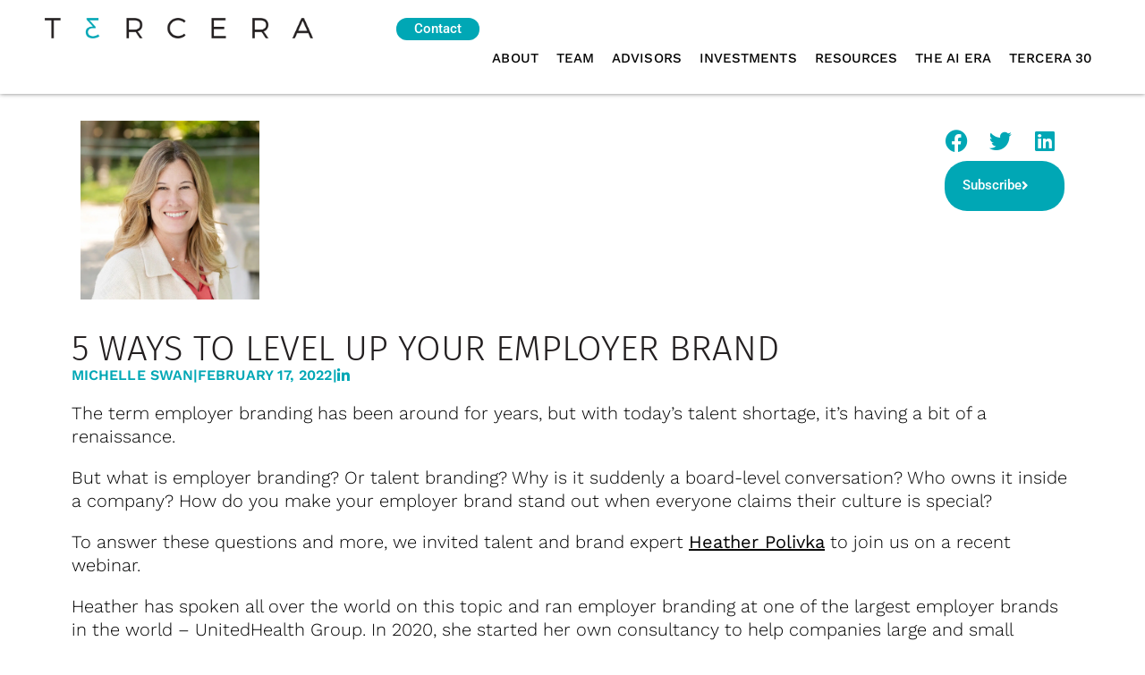

--- FILE ---
content_type: text/html; charset=UTF-8
request_url: https://tercera.io/resources/5-ways-to-level-up-your-employer-brand/
body_size: 20444
content:
<!DOCTYPE html>
<html lang="en-US">
<head>
	<meta charset="UTF-8">
	<meta name="viewport" content="width=device-width, initial-scale=1.0, viewport-fit=cover" />		<script>
var theplus_ajax_url = "https://tercera.io/wp-admin/admin-ajax.php";
		var theplus_ajax_post_url = "https://tercera.io/wp-admin/admin-post.php";
		var theplus_nonce = "42f39624c7";
</script>
<meta name='robots' content='index, follow, max-image-preview:large, max-snippet:-1, max-video-preview:-1' />

	<!-- This site is optimized with the Yoast SEO Premium plugin v22.2 (Yoast SEO v26.6) - https://yoast.com/wordpress/plugins/seo/ -->
	<title>5 ways to level up your employer brand - Tercera</title>
	<link rel="canonical" href="https://tercera.io/resources/5-ways-to-level-up-your-employer-brand/" />
	<meta property="og:locale" content="en_US" />
	<meta property="og:type" content="article" />
	<meta property="og:title" content="5 ways to level up your employer brand" />
	<meta property="og:description" content="The term employer branding has been around for years, but with today’s talent shortage, it’s having a bit of a renaissance. But what is employer branding? Or talent branding? Why is it suddenly a board-level conversation? Who owns it inside a company? How do you make your employer brand stand out when everyone claims their [&hellip;]" />
	<meta property="og:url" content="https://tercera.io/resources/5-ways-to-level-up-your-employer-brand/" />
	<meta property="og:site_name" content="Tercera" />
	<meta property="article:published_time" content="2022-02-17T17:13:00+00:00" />
	<meta property="og:image" content="https://tercera.io/wp-content/uploads/2022/02/Level-up-your-employer-brand.png" />
	<meta property="og:image:width" content="1200" />
	<meta property="og:image:height" content="628" />
	<meta property="og:image:type" content="image/png" />
	<meta name="author" content="Michelle Swan" />
	<meta name="twitter:card" content="summary_large_image" />
	<meta name="twitter:label1" content="Written by" />
	<meta name="twitter:data1" content="Michelle Swan" />
	<meta name="twitter:label2" content="Est. reading time" />
	<meta name="twitter:data2" content="7 minutes" />
	<script type="application/ld+json" class="yoast-schema-graph">{"@context":"https://schema.org","@graph":[{"@type":"Article","@id":"https://tercera.io/resources/5-ways-to-level-up-your-employer-brand/#article","isPartOf":{"@id":"https://tercera.io/resources/5-ways-to-level-up-your-employer-brand/"},"author":{"name":"Michelle Swan","@id":"https://tercera.io/#/schema/person/b959f7b083bd9e753d8f0054e9222683"},"headline":"5 ways to level up your employer brand","datePublished":"2022-02-17T17:13:00+00:00","mainEntityOfPage":{"@id":"https://tercera.io/resources/5-ways-to-level-up-your-employer-brand/"},"wordCount":1336,"commentCount":0,"publisher":{"@id":"https://tercera.io/#organization"},"image":{"@id":"https://tercera.io/resources/5-ways-to-level-up-your-employer-brand/#primaryimage"},"thumbnailUrl":"https://tercera.io/wp-content/uploads/2022/02/Level-up-your-employer-brand.png","keywords":["Advisors","Corporate Strategy","Diginomica","Investments","Sales &amp; Marketing","Talent &amp; Leadership"],"articleSection":["Blog"],"inLanguage":"en-US","potentialAction":[{"@type":"CommentAction","name":"Comment","target":["https://tercera.io/resources/5-ways-to-level-up-your-employer-brand/#respond"]}]},{"@type":"WebPage","@id":"https://tercera.io/resources/5-ways-to-level-up-your-employer-brand/","url":"https://tercera.io/resources/5-ways-to-level-up-your-employer-brand/","name":"5 ways to level up your employer brand - Tercera","isPartOf":{"@id":"https://tercera.io/#website"},"primaryImageOfPage":{"@id":"https://tercera.io/resources/5-ways-to-level-up-your-employer-brand/#primaryimage"},"image":{"@id":"https://tercera.io/resources/5-ways-to-level-up-your-employer-brand/#primaryimage"},"thumbnailUrl":"https://tercera.io/wp-content/uploads/2022/02/Level-up-your-employer-brand.png","datePublished":"2022-02-17T17:13:00+00:00","breadcrumb":{"@id":"https://tercera.io/resources/5-ways-to-level-up-your-employer-brand/#breadcrumb"},"inLanguage":"en-US","potentialAction":[{"@type":"ReadAction","target":["https://tercera.io/resources/5-ways-to-level-up-your-employer-brand/"]}]},{"@type":"ImageObject","inLanguage":"en-US","@id":"https://tercera.io/resources/5-ways-to-level-up-your-employer-brand/#primaryimage","url":"https://tercera.io/wp-content/uploads/2022/02/Level-up-your-employer-brand.png","contentUrl":"https://tercera.io/wp-content/uploads/2022/02/Level-up-your-employer-brand.png","width":1200,"height":628},{"@type":"BreadcrumbList","@id":"https://tercera.io/resources/5-ways-to-level-up-your-employer-brand/#breadcrumb","itemListElement":[{"@type":"ListItem","position":1,"name":"Home","item":"https://tercera.io/"},{"@type":"ListItem","position":2,"name":"Resources","item":"https://tercera.io/resources/"},{"@type":"ListItem","position":3,"name":"5 ways to level up your employer brand"}]},{"@type":"WebSite","@id":"https://tercera.io/#website","url":"https://tercera.io/","name":"Tercera","description":"","publisher":{"@id":"https://tercera.io/#organization"},"potentialAction":[{"@type":"SearchAction","target":{"@type":"EntryPoint","urlTemplate":"https://tercera.io/?s={search_term_string}"},"query-input":{"@type":"PropertyValueSpecification","valueRequired":true,"valueName":"search_term_string"}}],"inLanguage":"en-US"},{"@type":"Organization","@id":"https://tercera.io/#organization","name":"Tercera","url":"https://tercera.io/","logo":{"@type":"ImageObject","inLanguage":"en-US","@id":"https://tercera.io/#/schema/logo/image/","url":"https://tercera.io/wp-content/uploads/2020/12/Tercera_Logo_RGB.png","contentUrl":"https://tercera.io/wp-content/uploads/2020/12/Tercera_Logo_RGB.png","width":812,"height":63,"caption":"Tercera"},"image":{"@id":"https://tercera.io/#/schema/logo/image/"}},{"@type":"Person","@id":"https://tercera.io/#/schema/person/b959f7b083bd9e753d8f0054e9222683","name":"Michelle Swan","image":{"@type":"ImageObject","inLanguage":"en-US","@id":"https://tercera.io/#/schema/person/image/","url":"https://tercera.io/wp-content/uploads/2025/06/swann_blog.jpg","contentUrl":"https://tercera.io/wp-content/uploads/2025/06/swann_blog.jpg","caption":"Michelle Swan"},"sameAs":["https://www.linkedin.com/in/michelleswan/"]}]}</script>
	<!-- / Yoast SEO Premium plugin. -->


<link rel='dns-prefetch' href='//js.hs-scripts.com' />
<link rel='dns-prefetch' href='//fonts.googleapis.com' />
<link rel="alternate" type="application/rss+xml" title="Tercera &raquo; Feed" href="https://tercera.io/feed/" />
<link rel="alternate" type="application/rss+xml" title="Tercera &raquo; Comments Feed" href="https://tercera.io/comments/feed/" />
<link rel="alternate" type="application/rss+xml" title="Tercera &raquo; 5 ways to level up your employer brand Comments Feed" href="https://tercera.io/resources/5-ways-to-level-up-your-employer-brand/feed/" />
<link rel="alternate" title="oEmbed (JSON)" type="application/json+oembed" href="https://tercera.io/wp-json/oembed/1.0/embed?url=https%3A%2F%2Ftercera.io%2Fresources%2F5-ways-to-level-up-your-employer-brand%2F" />
<link rel="alternate" title="oEmbed (XML)" type="text/xml+oembed" href="https://tercera.io/wp-json/oembed/1.0/embed?url=https%3A%2F%2Ftercera.io%2Fresources%2F5-ways-to-level-up-your-employer-brand%2F&#038;format=xml" />
<style id='wp-img-auto-sizes-contain-inline-css'>
img:is([sizes=auto i],[sizes^="auto," i]){contain-intrinsic-size:3000px 1500px}
/*# sourceURL=wp-img-auto-sizes-contain-inline-css */
</style>
<style id='wp-emoji-styles-inline-css'>

	img.wp-smiley, img.emoji {
		display: inline !important;
		border: none !important;
		box-shadow: none !important;
		height: 1em !important;
		width: 1em !important;
		margin: 0 0.07em !important;
		vertical-align: -0.1em !important;
		background: none !important;
		padding: 0 !important;
	}
/*# sourceURL=wp-emoji-styles-inline-css */
</style>
<link rel='stylesheet' id='wp-block-library-css' href='https://tercera.io/wp-includes/css/dist/block-library/style.min.css?ver=6.9' media='all' />
<style id='classic-theme-styles-inline-css'>
/*! This file is auto-generated */
.wp-block-button__link{color:#fff;background-color:#32373c;border-radius:9999px;box-shadow:none;text-decoration:none;padding:calc(.667em + 2px) calc(1.333em + 2px);font-size:1.125em}.wp-block-file__button{background:#32373c;color:#fff;text-decoration:none}
/*# sourceURL=/wp-includes/css/classic-themes.min.css */
</style>
<link rel='stylesheet' id='jet-engine-frontend-css' href='https://tercera.io/wp-content/plugins/jet-engine/assets/css/frontend.css?ver=3.8.1.1' media='all' />
<style id='global-styles-inline-css'>
:root{--wp--preset--aspect-ratio--square: 1;--wp--preset--aspect-ratio--4-3: 4/3;--wp--preset--aspect-ratio--3-4: 3/4;--wp--preset--aspect-ratio--3-2: 3/2;--wp--preset--aspect-ratio--2-3: 2/3;--wp--preset--aspect-ratio--16-9: 16/9;--wp--preset--aspect-ratio--9-16: 9/16;--wp--preset--color--black: #000000;--wp--preset--color--cyan-bluish-gray: #abb8c3;--wp--preset--color--white: #ffffff;--wp--preset--color--pale-pink: #f78da7;--wp--preset--color--vivid-red: #cf2e2e;--wp--preset--color--luminous-vivid-orange: #ff6900;--wp--preset--color--luminous-vivid-amber: #fcb900;--wp--preset--color--light-green-cyan: #7bdcb5;--wp--preset--color--vivid-green-cyan: #00d084;--wp--preset--color--pale-cyan-blue: #8ed1fc;--wp--preset--color--vivid-cyan-blue: #0693e3;--wp--preset--color--vivid-purple: #9b51e0;--wp--preset--color--theme-primary: #231f20;--wp--preset--color--theme-secondary: #231f20;--wp--preset--gradient--vivid-cyan-blue-to-vivid-purple: linear-gradient(135deg,rgb(6,147,227) 0%,rgb(155,81,224) 100%);--wp--preset--gradient--light-green-cyan-to-vivid-green-cyan: linear-gradient(135deg,rgb(122,220,180) 0%,rgb(0,208,130) 100%);--wp--preset--gradient--luminous-vivid-amber-to-luminous-vivid-orange: linear-gradient(135deg,rgb(252,185,0) 0%,rgb(255,105,0) 100%);--wp--preset--gradient--luminous-vivid-orange-to-vivid-red: linear-gradient(135deg,rgb(255,105,0) 0%,rgb(207,46,46) 100%);--wp--preset--gradient--very-light-gray-to-cyan-bluish-gray: linear-gradient(135deg,rgb(238,238,238) 0%,rgb(169,184,195) 100%);--wp--preset--gradient--cool-to-warm-spectrum: linear-gradient(135deg,rgb(74,234,220) 0%,rgb(151,120,209) 20%,rgb(207,42,186) 40%,rgb(238,44,130) 60%,rgb(251,105,98) 80%,rgb(254,248,76) 100%);--wp--preset--gradient--blush-light-purple: linear-gradient(135deg,rgb(255,206,236) 0%,rgb(152,150,240) 100%);--wp--preset--gradient--blush-bordeaux: linear-gradient(135deg,rgb(254,205,165) 0%,rgb(254,45,45) 50%,rgb(107,0,62) 100%);--wp--preset--gradient--luminous-dusk: linear-gradient(135deg,rgb(255,203,112) 0%,rgb(199,81,192) 50%,rgb(65,88,208) 100%);--wp--preset--gradient--pale-ocean: linear-gradient(135deg,rgb(255,245,203) 0%,rgb(182,227,212) 50%,rgb(51,167,181) 100%);--wp--preset--gradient--electric-grass: linear-gradient(135deg,rgb(202,248,128) 0%,rgb(113,206,126) 100%);--wp--preset--gradient--midnight: linear-gradient(135deg,rgb(2,3,129) 0%,rgb(40,116,252) 100%);--wp--preset--font-size--small: 12px;--wp--preset--font-size--medium: 20px;--wp--preset--font-size--large: 20px;--wp--preset--font-size--x-large: 42px;--wp--preset--font-size--normal: 18px;--wp--preset--font-size--larger: 24px;--wp--preset--spacing--20: 0.44rem;--wp--preset--spacing--30: 0.67rem;--wp--preset--spacing--40: 1rem;--wp--preset--spacing--50: 1.5rem;--wp--preset--spacing--60: 2.25rem;--wp--preset--spacing--70: 3.38rem;--wp--preset--spacing--80: 5.06rem;--wp--preset--shadow--natural: 6px 6px 9px rgba(0, 0, 0, 0.2);--wp--preset--shadow--deep: 12px 12px 50px rgba(0, 0, 0, 0.4);--wp--preset--shadow--sharp: 6px 6px 0px rgba(0, 0, 0, 0.2);--wp--preset--shadow--outlined: 6px 6px 0px -3px rgb(255, 255, 255), 6px 6px rgb(0, 0, 0);--wp--preset--shadow--crisp: 6px 6px 0px rgb(0, 0, 0);}:where(.is-layout-flex){gap: 0.5em;}:where(.is-layout-grid){gap: 0.5em;}body .is-layout-flex{display: flex;}.is-layout-flex{flex-wrap: wrap;align-items: center;}.is-layout-flex > :is(*, div){margin: 0;}body .is-layout-grid{display: grid;}.is-layout-grid > :is(*, div){margin: 0;}:where(.wp-block-columns.is-layout-flex){gap: 2em;}:where(.wp-block-columns.is-layout-grid){gap: 2em;}:where(.wp-block-post-template.is-layout-flex){gap: 1.25em;}:where(.wp-block-post-template.is-layout-grid){gap: 1.25em;}.has-black-color{color: var(--wp--preset--color--black) !important;}.has-cyan-bluish-gray-color{color: var(--wp--preset--color--cyan-bluish-gray) !important;}.has-white-color{color: var(--wp--preset--color--white) !important;}.has-pale-pink-color{color: var(--wp--preset--color--pale-pink) !important;}.has-vivid-red-color{color: var(--wp--preset--color--vivid-red) !important;}.has-luminous-vivid-orange-color{color: var(--wp--preset--color--luminous-vivid-orange) !important;}.has-luminous-vivid-amber-color{color: var(--wp--preset--color--luminous-vivid-amber) !important;}.has-light-green-cyan-color{color: var(--wp--preset--color--light-green-cyan) !important;}.has-vivid-green-cyan-color{color: var(--wp--preset--color--vivid-green-cyan) !important;}.has-pale-cyan-blue-color{color: var(--wp--preset--color--pale-cyan-blue) !important;}.has-vivid-cyan-blue-color{color: var(--wp--preset--color--vivid-cyan-blue) !important;}.has-vivid-purple-color{color: var(--wp--preset--color--vivid-purple) !important;}.has-black-background-color{background-color: var(--wp--preset--color--black) !important;}.has-cyan-bluish-gray-background-color{background-color: var(--wp--preset--color--cyan-bluish-gray) !important;}.has-white-background-color{background-color: var(--wp--preset--color--white) !important;}.has-pale-pink-background-color{background-color: var(--wp--preset--color--pale-pink) !important;}.has-vivid-red-background-color{background-color: var(--wp--preset--color--vivid-red) !important;}.has-luminous-vivid-orange-background-color{background-color: var(--wp--preset--color--luminous-vivid-orange) !important;}.has-luminous-vivid-amber-background-color{background-color: var(--wp--preset--color--luminous-vivid-amber) !important;}.has-light-green-cyan-background-color{background-color: var(--wp--preset--color--light-green-cyan) !important;}.has-vivid-green-cyan-background-color{background-color: var(--wp--preset--color--vivid-green-cyan) !important;}.has-pale-cyan-blue-background-color{background-color: var(--wp--preset--color--pale-cyan-blue) !important;}.has-vivid-cyan-blue-background-color{background-color: var(--wp--preset--color--vivid-cyan-blue) !important;}.has-vivid-purple-background-color{background-color: var(--wp--preset--color--vivid-purple) !important;}.has-black-border-color{border-color: var(--wp--preset--color--black) !important;}.has-cyan-bluish-gray-border-color{border-color: var(--wp--preset--color--cyan-bluish-gray) !important;}.has-white-border-color{border-color: var(--wp--preset--color--white) !important;}.has-pale-pink-border-color{border-color: var(--wp--preset--color--pale-pink) !important;}.has-vivid-red-border-color{border-color: var(--wp--preset--color--vivid-red) !important;}.has-luminous-vivid-orange-border-color{border-color: var(--wp--preset--color--luminous-vivid-orange) !important;}.has-luminous-vivid-amber-border-color{border-color: var(--wp--preset--color--luminous-vivid-amber) !important;}.has-light-green-cyan-border-color{border-color: var(--wp--preset--color--light-green-cyan) !important;}.has-vivid-green-cyan-border-color{border-color: var(--wp--preset--color--vivid-green-cyan) !important;}.has-pale-cyan-blue-border-color{border-color: var(--wp--preset--color--pale-cyan-blue) !important;}.has-vivid-cyan-blue-border-color{border-color: var(--wp--preset--color--vivid-cyan-blue) !important;}.has-vivid-purple-border-color{border-color: var(--wp--preset--color--vivid-purple) !important;}.has-vivid-cyan-blue-to-vivid-purple-gradient-background{background: var(--wp--preset--gradient--vivid-cyan-blue-to-vivid-purple) !important;}.has-light-green-cyan-to-vivid-green-cyan-gradient-background{background: var(--wp--preset--gradient--light-green-cyan-to-vivid-green-cyan) !important;}.has-luminous-vivid-amber-to-luminous-vivid-orange-gradient-background{background: var(--wp--preset--gradient--luminous-vivid-amber-to-luminous-vivid-orange) !important;}.has-luminous-vivid-orange-to-vivid-red-gradient-background{background: var(--wp--preset--gradient--luminous-vivid-orange-to-vivid-red) !important;}.has-very-light-gray-to-cyan-bluish-gray-gradient-background{background: var(--wp--preset--gradient--very-light-gray-to-cyan-bluish-gray) !important;}.has-cool-to-warm-spectrum-gradient-background{background: var(--wp--preset--gradient--cool-to-warm-spectrum) !important;}.has-blush-light-purple-gradient-background{background: var(--wp--preset--gradient--blush-light-purple) !important;}.has-blush-bordeaux-gradient-background{background: var(--wp--preset--gradient--blush-bordeaux) !important;}.has-luminous-dusk-gradient-background{background: var(--wp--preset--gradient--luminous-dusk) !important;}.has-pale-ocean-gradient-background{background: var(--wp--preset--gradient--pale-ocean) !important;}.has-electric-grass-gradient-background{background: var(--wp--preset--gradient--electric-grass) !important;}.has-midnight-gradient-background{background: var(--wp--preset--gradient--midnight) !important;}.has-small-font-size{font-size: var(--wp--preset--font-size--small) !important;}.has-medium-font-size{font-size: var(--wp--preset--font-size--medium) !important;}.has-large-font-size{font-size: var(--wp--preset--font-size--large) !important;}.has-x-large-font-size{font-size: var(--wp--preset--font-size--x-large) !important;}
:where(.wp-block-post-template.is-layout-flex){gap: 1.25em;}:where(.wp-block-post-template.is-layout-grid){gap: 1.25em;}
:where(.wp-block-term-template.is-layout-flex){gap: 1.25em;}:where(.wp-block-term-template.is-layout-grid){gap: 1.25em;}
:where(.wp-block-columns.is-layout-flex){gap: 2em;}:where(.wp-block-columns.is-layout-grid){gap: 2em;}
:root :where(.wp-block-pullquote){font-size: 1.5em;line-height: 1.6;}
/*# sourceURL=global-styles-inline-css */
</style>
<link rel='stylesheet' id='ppress-frontend-css' href='https://tercera.io/wp-content/plugins/wp-user-avatar/assets/css/frontend.min.css?ver=4.16.8' media='all' />
<link rel='stylesheet' id='ppress-flatpickr-css' href='https://tercera.io/wp-content/plugins/wp-user-avatar/assets/flatpickr/flatpickr.min.css?ver=4.16.8' media='all' />
<link rel='stylesheet' id='ppress-select2-css' href='https://tercera.io/wp-content/plugins/wp-user-avatar/assets/select2/select2.min.css?ver=6.9' media='all' />
<link rel='stylesheet' id='theplus-plus-extra-adv-plus-extra-adv-css' href='//tercera.io/wp-content/plugins/the-plus-addons-for-elementor-page-builder/assets/css/main/plus-extra-adv/plus-extra-adv.min.css?ver=1768632260' media='all' />
<link rel='stylesheet' id='genesis-sample-fonts-css' href='https://fonts.googleapis.com/css?family=Source+Sans+Pro%3A400%2C400i%2C600%2C700&#038;display=swap&#038;ver=3.3.0' media='all' />
<link rel='stylesheet' id='dashicons-css' href='https://tercera.io/wp-includes/css/dashicons.min.css?ver=6.9' media='all' />
<link rel='stylesheet' id='jet-menu-public-styles-css' href='https://tercera.io/wp-content/plugins/jet-menu/assets/public/css/public.css?ver=2.4.18' media='all' />
<link rel='stylesheet' id='jet-popup-frontend-css' href='https://tercera.io/wp-content/plugins/jet-popup/assets/css/jet-popup-frontend.css?ver=2.0.20.2' media='all' />
<link rel='stylesheet' id='elementor-frontend-css' href='https://tercera.io/wp-content/plugins/elementor/assets/css/frontend.min.css?ver=3.33.5' media='all' />
<link rel='stylesheet' id='widget-image-css' href='https://tercera.io/wp-content/plugins/elementor/assets/css/widget-image.min.css?ver=3.33.5' media='all' />
<link rel='stylesheet' id='widget-nav-menu-css' href='https://tercera.io/wp-content/plugins/elementor-pro/assets/css/widget-nav-menu.min.css?ver=3.33.2' media='all' />
<link rel='stylesheet' id='widget-social-icons-css' href='https://tercera.io/wp-content/plugins/elementor/assets/css/widget-social-icons.min.css?ver=3.33.5' media='all' />
<link rel='stylesheet' id='e-apple-webkit-css' href='https://tercera.io/wp-content/plugins/elementor/assets/css/conditionals/apple-webkit.min.css?ver=3.33.5' media='all' />
<link rel='stylesheet' id='e-shapes-css' href='https://tercera.io/wp-content/plugins/elementor/assets/css/conditionals/shapes.min.css?ver=3.33.5' media='all' />
<link rel='stylesheet' id='widget-share-buttons-css' href='https://tercera.io/wp-content/plugins/elementor-pro/assets/css/widget-share-buttons.min.css?ver=3.33.2' media='all' />
<link rel='stylesheet' id='elementor-icons-shared-0-css' href='https://tercera.io/wp-content/plugins/elementor/assets/lib/font-awesome/css/fontawesome.min.css?ver=5.15.3' media='all' />
<link rel='stylesheet' id='elementor-icons-fa-solid-css' href='https://tercera.io/wp-content/plugins/elementor/assets/lib/font-awesome/css/solid.min.css?ver=5.15.3' media='all' />
<link rel='stylesheet' id='elementor-icons-fa-brands-css' href='https://tercera.io/wp-content/plugins/elementor/assets/lib/font-awesome/css/brands.min.css?ver=5.15.3' media='all' />
<link rel='stylesheet' id='widget-heading-css' href='https://tercera.io/wp-content/plugins/elementor/assets/css/widget-heading.min.css?ver=3.33.5' media='all' />
<link rel='stylesheet' id='widget-post-info-css' href='https://tercera.io/wp-content/plugins/elementor-pro/assets/css/widget-post-info.min.css?ver=3.33.2' media='all' />
<link rel='stylesheet' id='widget-icon-list-css' href='https://tercera.io/wp-content/plugins/elementor/assets/css/widget-icon-list.min.css?ver=3.33.5' media='all' />
<link rel='stylesheet' id='elementor-icons-fa-regular-css' href='https://tercera.io/wp-content/plugins/elementor/assets/lib/font-awesome/css/regular.min.css?ver=5.15.3' media='all' />
<link rel='stylesheet' id='widget-divider-css' href='https://tercera.io/wp-content/plugins/elementor/assets/css/widget-divider.min.css?ver=3.33.5' media='all' />
<link rel='stylesheet' id='jet-blocks-css' href='https://tercera.io/wp-content/uploads/elementor/css/custom-jet-blocks.css?ver=1.3.22' media='all' />
<link rel='stylesheet' id='elementor-icons-css' href='https://tercera.io/wp-content/plugins/elementor/assets/lib/eicons/css/elementor-icons.min.css?ver=5.44.0' media='all' />
<link rel='stylesheet' id='elementor-post-12-css' href='https://tercera.io/wp-content/uploads/elementor/css/post-12.css?ver=1767902771' media='all' />
<link rel='stylesheet' id='jet-blog-css' href='https://tercera.io/wp-content/plugins/jet-blog/assets/css/jet-blog.css?ver=2.4.7.1' media='all' />
<link rel='stylesheet' id='jet-tabs-frontend-css' href='https://tercera.io/wp-content/plugins/jet-tabs/assets/css/jet-tabs-frontend.css?ver=2.2.12.1' media='all' />
<link rel='stylesheet' id='swiper-css' href='https://tercera.io/wp-content/plugins/elementor/assets/lib/swiper/v8/css/swiper.min.css?ver=8.4.5' media='all' />
<link rel='stylesheet' id='jet-tricks-frontend-css' href='https://tercera.io/wp-content/plugins/jet-tricks/assets/css/jet-tricks-frontend.css?ver=1.5.9' media='all' />
<link rel='stylesheet' id='font-awesome-5-all-css' href='https://tercera.io/wp-content/plugins/elementor/assets/lib/font-awesome/css/all.min.css?ver=3.33.5' media='all' />
<link rel='stylesheet' id='font-awesome-4-shim-css' href='https://tercera.io/wp-content/plugins/elementor/assets/lib/font-awesome/css/v4-shims.min.css?ver=3.33.5' media='all' />
<link rel='stylesheet' id='namogo-icons-css' href='https://tercera.io/wp-content/plugins/elementor-extras/assets/lib/nicons/css/nicons.css?ver=2.2.52' media='all' />
<link rel='stylesheet' id='elementor-extras-frontend-css' href='https://tercera.io/wp-content/plugins/elementor-extras/assets/css/frontend.min.css?ver=2.2.52' media='all' />
<link rel='stylesheet' id='elementor-post-18-css' href='https://tercera.io/wp-content/uploads/elementor/css/post-18.css?ver=1767902772' media='all' />
<link rel='stylesheet' id='elementor-post-3993-css' href='https://tercera.io/wp-content/uploads/elementor/css/post-3993.css?ver=1767902766' media='all' />
<link rel='stylesheet' id='elementor-post-568-css' href='https://tercera.io/wp-content/uploads/elementor/css/post-568.css?ver=1768571697' media='all' />
<link rel='stylesheet' id='jquery-chosen-css' href='https://tercera.io/wp-content/plugins/jet-search/assets/lib/chosen/chosen.min.css?ver=1.8.7' media='all' />
<link rel='stylesheet' id='jet-search-css' href='https://tercera.io/wp-content/plugins/jet-search/assets/css/jet-search.css?ver=3.5.16.1' media='all' />
<link rel='stylesheet' id='elementor-gf-local-firasans-css' href='https://tercera.io/wp-content/uploads/elementor/google-fonts/css/firasans.css?ver=1743424153' media='all' />
<link rel='stylesheet' id='elementor-gf-local-worksans-css' href='https://tercera.io/wp-content/uploads/elementor/google-fonts/css/worksans.css?ver=1743424153' media='all' />
<link rel='stylesheet' id='elementor-gf-local-roboto-css' href='https://tercera.io/wp-content/uploads/elementor/google-fonts/css/roboto.css?ver=1743424156' media='all' />
<script id="jquery-core-js-extra">
var pp = {"ajax_url":"https://tercera.io/wp-admin/admin-ajax.php"};
//# sourceURL=jquery-core-js-extra
</script>
<script src="https://tercera.io/wp-includes/js/jquery/jquery.min.js?ver=3.7.1" id="jquery-core-js"></script>
<script src="https://tercera.io/wp-includes/js/jquery/jquery-migrate.min.js?ver=3.4.1" id="jquery-migrate-js"></script>
<script src="https://tercera.io/wp-includes/js/imagesloaded.min.js?ver=6.9" id="imagesLoaded-js"></script>
<script src="https://tercera.io/wp-content/plugins/wp-user-avatar/assets/flatpickr/flatpickr.min.js?ver=4.16.8" id="ppress-flatpickr-js"></script>
<script src="https://tercera.io/wp-content/plugins/wp-user-avatar/assets/select2/select2.min.js?ver=4.16.8" id="ppress-select2-js"></script>
<script src="https://tercera.io/wp-content/plugins/elementor/assets/lib/font-awesome/js/v4-shims.min.js?ver=3.33.5" id="font-awesome-4-shim-js"></script>
<link rel="https://api.w.org/" href="https://tercera.io/wp-json/" /><link rel="alternate" title="JSON" type="application/json" href="https://tercera.io/wp-json/wp/v2/posts/4126" /><link rel="EditURI" type="application/rsd+xml" title="RSD" href="https://tercera.io/xmlrpc.php?rsd" />
<meta name="generator" content="WordPress 6.9" />
<link rel='shortlink' href='https://tercera.io/?p=4126' />
<style type='text/css'> .ae_data .elementor-editor-element-setting {
            display:none !important;
            }
            </style>
		<!-- GA Google Analytics @ https://m0n.co/ga -->
		<script async src="https://www.googletagmanager.com/gtag/js?id=UA-188019233-1"></script>
		<script>
			window.dataLayer = window.dataLayer || [];
			function gtag(){dataLayer.push(arguments);}
			gtag('js', new Date());
			gtag('config', 'UA-188019233-1');
		</script>

				<!-- DO NOT COPY THIS SNIPPET! Start of Page Analytics Tracking for HubSpot WordPress plugin v11.3.33-->
			<script class="hsq-set-content-id" data-content-id="blog-post">
				var _hsq = _hsq || [];
				_hsq.push(["setContentType", "blog-post"]);
			</script>
			<!-- DO NOT COPY THIS SNIPPET! End of Page Analytics Tracking for HubSpot WordPress plugin -->
			<link rel="pingback" href="https://tercera.io/xmlrpc.php" />
<meta name="generator" content="Elementor 3.33.5; features: additional_custom_breakpoints; settings: css_print_method-external, google_font-enabled, font_display-auto">
<style>.recentcomments a{display:inline !important;padding:0 !important;margin:0 !important;}</style>			<style>
				.e-con.e-parent:nth-of-type(n+4):not(.e-lazyloaded):not(.e-no-lazyload),
				.e-con.e-parent:nth-of-type(n+4):not(.e-lazyloaded):not(.e-no-lazyload) * {
					background-image: none !important;
				}
				@media screen and (max-height: 1024px) {
					.e-con.e-parent:nth-of-type(n+3):not(.e-lazyloaded):not(.e-no-lazyload),
					.e-con.e-parent:nth-of-type(n+3):not(.e-lazyloaded):not(.e-no-lazyload) * {
						background-image: none !important;
					}
				}
				@media screen and (max-height: 640px) {
					.e-con.e-parent:nth-of-type(n+2):not(.e-lazyloaded):not(.e-no-lazyload),
					.e-con.e-parent:nth-of-type(n+2):not(.e-lazyloaded):not(.e-no-lazyload) * {
						background-image: none !important;
					}
				}
			</style>
			<link rel="icon" href="https://tercera.io/wp-content/uploads/2020/12/tercera_icon-75x75.jpg" sizes="32x32" />
<link rel="icon" href="https://tercera.io/wp-content/uploads/2020/12/tercera_icon-300x300.jpg" sizes="192x192" />
<link rel="apple-touch-icon" href="https://tercera.io/wp-content/uploads/2020/12/tercera_icon-300x300.jpg" />
<meta name="msapplication-TileImage" content="https://tercera.io/wp-content/uploads/2020/12/tercera_icon-300x300.jpg" />
		<style id="wp-custom-css">
			/* CUSTOM */

body {
	margin:0
}
.mauto {
	margin-left:auto;
	margin-right:auto;
}
:focus {
	outline:0;
}


.mtsnb a {
        font-family: 'Fira Sans';
	font-weight: 300 !important;
}

.mtsnb-hide {
    font-size: 30px !important;
    top: 43%;
}

a.mtsnb-link {
    color: white !important;
}
body.admin-bar .dialog-type-lightbox {
    position: fixed;
    position: fixed;
    height: 100vh;
}		</style>
		</head>
<body class="wp-singular post-template-default single single-post postid-4126 single-format-standard wp-custom-logo wp-embed-responsive wp-theme-genesis wp-child-theme-genesis-sample header-full-width content-sidebar genesis-breadcrumbs-hidden genesis-singular-image-hidden genesis-footer-widgets-hidden has-no-blocks jet-mega-menu-location elementor-default elementor-template-full-width elementor-kit-12 elementor-page-568">
		<header data-elementor-type="header" data-elementor-id="18" class="elementor elementor-18 elementor-location-header" data-elementor-post-type="elementor_library">
			<div class="elementor-element elementor-element-0288eba e-con-full e-flex e-con e-parent" data-id="0288eba" data-element_type="container" data-settings="{&quot;jet_parallax_layout_list&quot;:[{&quot;jet_parallax_layout_image&quot;:{&quot;url&quot;:&quot;&quot;,&quot;id&quot;:&quot;&quot;,&quot;size&quot;:&quot;&quot;},&quot;_id&quot;:&quot;76d15b2&quot;,&quot;jet_parallax_layout_image_tablet&quot;:{&quot;url&quot;:&quot;&quot;,&quot;id&quot;:&quot;&quot;,&quot;size&quot;:&quot;&quot;},&quot;jet_parallax_layout_image_mobile&quot;:{&quot;url&quot;:&quot;&quot;,&quot;id&quot;:&quot;&quot;,&quot;size&quot;:&quot;&quot;},&quot;jet_parallax_layout_speed&quot;:{&quot;unit&quot;:&quot;%&quot;,&quot;size&quot;:50,&quot;sizes&quot;:[]},&quot;jet_parallax_layout_type&quot;:&quot;scroll&quot;,&quot;jet_parallax_layout_direction&quot;:&quot;1&quot;,&quot;jet_parallax_layout_fx_direction&quot;:null,&quot;jet_parallax_layout_z_index&quot;:&quot;&quot;,&quot;jet_parallax_layout_bg_x&quot;:50,&quot;jet_parallax_layout_bg_x_tablet&quot;:&quot;&quot;,&quot;jet_parallax_layout_bg_x_mobile&quot;:&quot;&quot;,&quot;jet_parallax_layout_bg_y&quot;:50,&quot;jet_parallax_layout_bg_y_tablet&quot;:&quot;&quot;,&quot;jet_parallax_layout_bg_y_mobile&quot;:&quot;&quot;,&quot;jet_parallax_layout_bg_size&quot;:&quot;auto&quot;,&quot;jet_parallax_layout_bg_size_tablet&quot;:&quot;&quot;,&quot;jet_parallax_layout_bg_size_mobile&quot;:&quot;&quot;,&quot;jet_parallax_layout_animation_prop&quot;:&quot;transform&quot;,&quot;jet_parallax_layout_on&quot;:[&quot;desktop&quot;,&quot;tablet&quot;]}],&quot;background_background&quot;:&quot;classic&quot;}">
		<div class="elementor-element elementor-element-3982466 e-con-full e-flex e-con e-child" data-id="3982466" data-element_type="container" data-settings="{&quot;jet_parallax_layout_list&quot;:[]}">
				<div class="elementor-element elementor-element-d4865fd elementor-widget__width-auto elementor-widget-tablet__width-auto elementor-widget-mobile__width-initial elementor-widget elementor-widget-theme-site-logo elementor-widget-image" data-id="d4865fd" data-element_type="widget" data-widget_type="theme-site-logo.default">
				<div class="elementor-widget-container">
											<a href="https://tercera.io">
			<img width="812" height="63" src="https://tercera.io/wp-content/uploads/2020/12/Tercera_Logo_RGB.png" class="attachment-full size-full wp-image-21" alt="" srcset="https://tercera.io/wp-content/uploads/2020/12/Tercera_Logo_RGB.png 812w, https://tercera.io/wp-content/uploads/2020/12/Tercera_Logo_RGB-300x23.png 300w, https://tercera.io/wp-content/uploads/2020/12/Tercera_Logo_RGB-768x60.png 768w" sizes="(max-width: 812px) 100vw, 812px" />				</a>
											</div>
				</div>
				</div>
		<div class="elementor-element elementor-element-2639833 e-con-full e-flex e-con e-child" data-id="2639833" data-element_type="container" data-settings="{&quot;jet_parallax_layout_list&quot;:[]}">
				<div class="elementor-element elementor-element-7364d64 elementor-mobile-align-center deskbutton elementor-widget elementor-widget-button" data-id="7364d64" data-element_type="widget" data-widget_type="button.default">
				<div class="elementor-widget-container">
									<div class="elementor-button-wrapper">
					<a class="elementor-button elementor-button-link elementor-size-sm" href="/contact">
						<span class="elementor-button-content-wrapper">
									<span class="elementor-button-text">Contact</span>
					</span>
					</a>
				</div>
								</div>
				</div>
				<div class="theplus-event-tracker elementor-element elementor-element-ff3ead3 elementor-nav-menu__align-end elementor-nav-menu--stretch elementor-widget__width-auto elementor-widget-tablet__width-auto elementor-widget-mobile__width-initial elementor-nav-menu--dropdown-tablet elementor-nav-menu__text-align-aside elementor-nav-menu--toggle elementor-nav-menu--burger elementor-widget elementor-widget-nav-menu" data-theplus-event-tracker="{&quot;google&quot;:&quot;yes&quot;,&quot;gCsmEventName&quot;:&quot;&quot;,&quot;eventProperties&quot;:[{&quot;_id&quot;:&quot;5385f49&quot;,&quot;eventName&quot;:&quot;&quot;,&quot;eventValue&quot;:&quot;&quot;}],&quot;gglEventType&quot;:&quot;recommended&quot;,&quot;gglSelEvent&quot;:&quot;ad_impression&quot;,&quot;google_analytics_id&quot;:&quot;&quot;}" data-id="ff3ead3" data-element_type="widget" data-settings="{&quot;full_width&quot;:&quot;stretch&quot;,&quot;layout&quot;:&quot;horizontal&quot;,&quot;submenu_icon&quot;:{&quot;value&quot;:&quot;&lt;i class=\&quot;fas fa-caret-down\&quot; aria-hidden=\&quot;true\&quot;&gt;&lt;\/i&gt;&quot;,&quot;library&quot;:&quot;fa-solid&quot;},&quot;toggle&quot;:&quot;burger&quot;}" data-widget_type="nav-menu.default">
				<div class="elementor-widget-container">
								<nav aria-label="Menu" class="elementor-nav-menu--main elementor-nav-menu__container elementor-nav-menu--layout-horizontal e--pointer-underline e--animation-fade">
				<ul id="menu-1-ff3ead3" class="elementor-nav-menu"><li class="menu-item menu-item-type-post_type menu-item-object-page menu-item-8696"><a class="elementor-item" href="https://tercera.io/about/">About</a></li>
<li class="menu-item menu-item-type-post_type menu-item-object-page menu-item-8537"><a class="elementor-item" href="https://tercera.io/tercera-team/">Team</a></li>
<li class="menu-item menu-item-type-post_type menu-item-object-page menu-item-1028"><a class="elementor-item" href="https://tercera.io/advisors/">Advisors</a></li>
<li class="menu-item menu-item-type-post_type menu-item-object-page menu-item-3576"><a class="elementor-item" href="https://tercera.io/investments/">Investments</a></li>
<li class="menu-item menu-item-type-post_type menu-item-object-page current_page_parent menu-item-1026"><a class="elementor-item" href="https://tercera.io/resources/">Resources</a></li>
<li class="menu-item menu-item-type-post_type menu-item-object-page menu-item-11260"><a class="elementor-item" href="https://tercera.io/ai-era-services-transformation/">The AI ERA</a></li>
<li class="menu-item menu-item-type-post_type menu-item-object-page menu-item-12117"><a class="elementor-item" href="https://tercera.io/the-tercera-30/">Tercera 30</a></li>
<li class="mobileonly menu-item menu-item-type-post_type menu-item-object-page menu-item-8538"><a class="elementor-item" href="https://tercera.io/contact/">Contact</a></li>
</ul>			</nav>
					<div class="elementor-menu-toggle" role="button" tabindex="0" aria-label="Menu Toggle" aria-expanded="false">
			<i aria-hidden="true" role="presentation" class="elementor-menu-toggle__icon--open eicon-menu-bar"></i><i aria-hidden="true" role="presentation" class="elementor-menu-toggle__icon--close eicon-close"></i>		</div>
					<nav class="elementor-nav-menu--dropdown elementor-nav-menu__container" aria-hidden="true">
				<ul id="menu-2-ff3ead3" class="elementor-nav-menu"><li class="menu-item menu-item-type-post_type menu-item-object-page menu-item-8696"><a class="elementor-item" href="https://tercera.io/about/" tabindex="-1">About</a></li>
<li class="menu-item menu-item-type-post_type menu-item-object-page menu-item-8537"><a class="elementor-item" href="https://tercera.io/tercera-team/" tabindex="-1">Team</a></li>
<li class="menu-item menu-item-type-post_type menu-item-object-page menu-item-1028"><a class="elementor-item" href="https://tercera.io/advisors/" tabindex="-1">Advisors</a></li>
<li class="menu-item menu-item-type-post_type menu-item-object-page menu-item-3576"><a class="elementor-item" href="https://tercera.io/investments/" tabindex="-1">Investments</a></li>
<li class="menu-item menu-item-type-post_type menu-item-object-page current_page_parent menu-item-1026"><a class="elementor-item" href="https://tercera.io/resources/" tabindex="-1">Resources</a></li>
<li class="menu-item menu-item-type-post_type menu-item-object-page menu-item-11260"><a class="elementor-item" href="https://tercera.io/ai-era-services-transformation/" tabindex="-1">The AI ERA</a></li>
<li class="menu-item menu-item-type-post_type menu-item-object-page menu-item-12117"><a class="elementor-item" href="https://tercera.io/the-tercera-30/" tabindex="-1">Tercera 30</a></li>
<li class="mobileonly menu-item menu-item-type-post_type menu-item-object-page menu-item-8538"><a class="elementor-item" href="https://tercera.io/contact/" tabindex="-1">Contact</a></li>
</ul>			</nav>
						</div>
				</div>
				</div>
				</div>
				</header>
				<div data-elementor-type="single-post" data-elementor-id="568" class="elementor elementor-568 elementor-location-single post-4126 post type-post status-publish format-standard has-post-thumbnail category-blog tag-advisors tag-corporate-strategy tag-diginomica tag-investments tag-sales-marketing tag-talent-leadership additional-post-information-featured-home-2 entry" data-elementor-post-type="elementor_library">
			<div class="elementor-element elementor-element-a905b8d e-flex e-con-boxed e-con e-parent" data-id="a905b8d" data-element_type="container" data-settings="{&quot;jet_parallax_layout_list&quot;:[{&quot;jet_parallax_layout_image&quot;:{&quot;url&quot;:&quot;&quot;,&quot;id&quot;:&quot;&quot;,&quot;size&quot;:&quot;&quot;},&quot;_id&quot;:&quot;b33c95e&quot;,&quot;jet_parallax_layout_image_tablet&quot;:{&quot;url&quot;:&quot;&quot;,&quot;id&quot;:&quot;&quot;,&quot;size&quot;:&quot;&quot;},&quot;jet_parallax_layout_image_mobile&quot;:{&quot;url&quot;:&quot;&quot;,&quot;id&quot;:&quot;&quot;,&quot;size&quot;:&quot;&quot;},&quot;jet_parallax_layout_speed&quot;:{&quot;unit&quot;:&quot;%&quot;,&quot;size&quot;:50,&quot;sizes&quot;:[]},&quot;jet_parallax_layout_type&quot;:&quot;scroll&quot;,&quot;jet_parallax_layout_direction&quot;:&quot;1&quot;,&quot;jet_parallax_layout_fx_direction&quot;:null,&quot;jet_parallax_layout_z_index&quot;:&quot;&quot;,&quot;jet_parallax_layout_bg_x&quot;:50,&quot;jet_parallax_layout_bg_x_tablet&quot;:&quot;&quot;,&quot;jet_parallax_layout_bg_x_mobile&quot;:&quot;&quot;,&quot;jet_parallax_layout_bg_y&quot;:50,&quot;jet_parallax_layout_bg_y_tablet&quot;:&quot;&quot;,&quot;jet_parallax_layout_bg_y_mobile&quot;:&quot;&quot;,&quot;jet_parallax_layout_bg_size&quot;:&quot;auto&quot;,&quot;jet_parallax_layout_bg_size_tablet&quot;:&quot;&quot;,&quot;jet_parallax_layout_bg_size_mobile&quot;:&quot;&quot;,&quot;jet_parallax_layout_animation_prop&quot;:&quot;transform&quot;,&quot;jet_parallax_layout_on&quot;:[&quot;desktop&quot;,&quot;tablet&quot;]}]}">
					<div class="e-con-inner">
		<div class="elementor-element elementor-element-5998094 e-con-full e-flex e-con e-child" data-id="5998094" data-element_type="container" data-settings="{&quot;jet_parallax_layout_list&quot;:[]}">
		<div class="elementor-element elementor-element-ea58a92 e-con-full jedv-enabled--yes e-flex e-con e-child" data-id="ea58a92" data-element_type="container" data-settings="{&quot;jet_parallax_layout_list&quot;:[{&quot;jet_parallax_layout_image&quot;:{&quot;url&quot;:&quot;&quot;,&quot;id&quot;:&quot;&quot;,&quot;size&quot;:&quot;&quot;},&quot;_id&quot;:&quot;9e91b03&quot;,&quot;jet_parallax_layout_image_tablet&quot;:{&quot;url&quot;:&quot;&quot;,&quot;id&quot;:&quot;&quot;,&quot;size&quot;:&quot;&quot;},&quot;jet_parallax_layout_image_mobile&quot;:{&quot;url&quot;:&quot;&quot;,&quot;id&quot;:&quot;&quot;,&quot;size&quot;:&quot;&quot;},&quot;jet_parallax_layout_speed&quot;:{&quot;unit&quot;:&quot;%&quot;,&quot;size&quot;:50,&quot;sizes&quot;:[]},&quot;jet_parallax_layout_type&quot;:&quot;scroll&quot;,&quot;jet_parallax_layout_direction&quot;:&quot;1&quot;,&quot;jet_parallax_layout_fx_direction&quot;:null,&quot;jet_parallax_layout_z_index&quot;:&quot;&quot;,&quot;jet_parallax_layout_bg_x&quot;:50,&quot;jet_parallax_layout_bg_x_tablet&quot;:&quot;&quot;,&quot;jet_parallax_layout_bg_x_mobile&quot;:&quot;&quot;,&quot;jet_parallax_layout_bg_y&quot;:50,&quot;jet_parallax_layout_bg_y_tablet&quot;:&quot;&quot;,&quot;jet_parallax_layout_bg_y_mobile&quot;:&quot;&quot;,&quot;jet_parallax_layout_bg_size&quot;:&quot;auto&quot;,&quot;jet_parallax_layout_bg_size_tablet&quot;:&quot;&quot;,&quot;jet_parallax_layout_bg_size_mobile&quot;:&quot;&quot;,&quot;jet_parallax_layout_animation_prop&quot;:&quot;transform&quot;,&quot;jet_parallax_layout_on&quot;:[&quot;desktop&quot;,&quot;tablet&quot;]}]}">
		<div class="elementor-element elementor-element-37131df e-con-full e-flex e-con e-child" data-id="37131df" data-element_type="container" data-settings="{&quot;jet_parallax_layout_list&quot;:[]}">
				<div class="elementor-element elementor-element-a6f61d2 elementor-widget__width-auto elementor-widget-mobile__width-initial elementor-widget elementor-widget-image" data-id="a6f61d2" data-element_type="widget" data-widget_type="image.default">
				<div class="elementor-widget-container">
															<img src="https://tercera.io/wp-content/uploads/2025/06/swann_blog.jpg" title="" alt="" loading="lazy" />															</div>
				</div>
		<!-- hidden widget 4126-23e9907 -->		</div>
		<div class="elementor-element elementor-element-b526654 e-con-full e-flex e-con e-child" data-id="b526654" data-element_type="container" data-settings="{&quot;jet_parallax_layout_list&quot;:[]}">
				<div class="elementor-element elementor-element-5d87214 elementor-share-buttons--view-icon elementor-share-buttons--skin-minimal elementor-share-buttons--color-custom elementor-grid-mobile-0 elementor-widget__width-auto elementor-widget-mobile__width-inherit elementor-share-buttons--shape-square elementor-grid-0 elementor-widget elementor-widget-share-buttons" data-id="5d87214" data-element_type="widget" data-widget_type="share-buttons.default">
				<div class="elementor-widget-container">
							<div class="elementor-grid" role="list">
								<div class="elementor-grid-item" role="listitem">
						<div class="elementor-share-btn elementor-share-btn_facebook" role="button" tabindex="0" aria-label="Share on facebook">
															<span class="elementor-share-btn__icon">
								<i class="fab fa-facebook" aria-hidden="true"></i>							</span>
																				</div>
					</div>
									<div class="elementor-grid-item" role="listitem">
						<div class="elementor-share-btn elementor-share-btn_twitter" role="button" tabindex="0" aria-label="Share on twitter">
															<span class="elementor-share-btn__icon">
								<i class="fab fa-twitter" aria-hidden="true"></i>							</span>
																				</div>
					</div>
									<div class="elementor-grid-item" role="listitem">
						<div class="elementor-share-btn elementor-share-btn_linkedin" role="button" tabindex="0" aria-label="Share on linkedin">
															<span class="elementor-share-btn__icon">
								<i class="fab fa-linkedin" aria-hidden="true"></i>							</span>
																				</div>
					</div>
						</div>
						</div>
				</div>
				<div class="elementor-element elementor-element-2bf7187 elementor-align-right elementor-widget__width-auto elementor-widget-mobile__width-inherit elementor-mobile-align-center elementor-widget elementor-widget-button" data-id="2bf7187" data-element_type="widget" data-widget_type="button.default">
				<div class="elementor-widget-container">
									<div class="elementor-button-wrapper">
					<a class="elementor-button elementor-button-link elementor-size-sm" href="#elementor-action%3Aaction%3Dpopup%3Aopen%26settings%3DeyJpZCI6IjIyMDYiLCJ0b2dnbGUiOmZhbHNlfQ%3D%3D">
						<span class="elementor-button-content-wrapper">
						<span class="elementor-button-icon">
				<i aria-hidden="true" class="fas fa-angle-right"></i>			</span>
									<span class="elementor-button-text">Subscribe</span>
					</span>
					</a>
				</div>
								</div>
				</div>
				</div>
				</div>
				<div class="elementor-element elementor-element-e86a4ad jedv-enabled--yes elementor-widget elementor-widget-heading" data-id="e86a4ad" data-element_type="widget" data-widget_type="heading.default">
				<div class="elementor-widget-container">
					<h1 class="elementor-heading-title elementor-size-default">5 ways to level up your employer brand</h1>				</div>
				</div>
				<div class="elementor-element elementor-element-4c2ae41 elementor-mobile-align-center metastuff dc-has-condition dc-condition-equal elementor-tablet-align-center jedv-enabled--yes elementor-widget elementor-widget-post-info" data-id="4c2ae41" data-element_type="widget" data-widget_type="post-info.default">
				<div class="elementor-widget-container">
							<ul class="elementor-inline-items elementor-icon-list-items elementor-post-info">
								<li class="elementor-icon-list-item elementor-repeater-item-588d54e elementor-inline-item">
						<a href="https://tercera.io/about/team/michelle-swan/">
														<span class="elementor-icon-list-text elementor-post-info__item elementor-post-info__item--type-custom">
										Michelle Swan					</span>
									</a>
				</li>
				<li class="elementor-icon-list-item elementor-repeater-item-61bf19b elementor-inline-item">
													<span class="elementor-icon-list-text elementor-post-info__item elementor-post-info__item--type-custom">
										|					</span>
								</li>
				<li class="elementor-icon-list-item elementor-repeater-item-7602cbf elementor-inline-item" itemprop="datePublished">
													<span class="elementor-icon-list-text elementor-post-info__item elementor-post-info__item--type-date">
										<time>February 17, 2022</time>					</span>
								</li>
				<li class="elementor-icon-list-item elementor-repeater-item-7c220c2 elementor-inline-item">
													<span class="elementor-icon-list-text elementor-post-info__item elementor-post-info__item--type-custom">
										|					</span>
								</li>
				<li class="elementor-icon-list-item elementor-repeater-item-64da809 elementor-inline-item">
						<a href="https://www.linkedin.com/in/michelleswan/" target="_blank">
											<span class="elementor-icon-list-icon">
								<i aria-hidden="true" class="fab fa-linkedin-in"></i>							</span>
									<span class="elementor-icon-list-text elementor-post-info__item elementor-post-info__item--type-custom">
										&nbsp;					</span>
									</a>
				</li>
				</ul>
						</div>
				</div>
		<!-- hidden widget 4126-dff682f --><!-- hidden container 4126-5cb9299 -->		<div class="elementor-element elementor-element-eea780d elementor-widget elementor-widget-theme-post-content" data-id="eea780d" data-element_type="widget" data-widget_type="theme-post-content.default">
				<div class="elementor-widget-container">
					<p>The term employer branding has been around for years, but with today’s talent shortage, it’s having a bit of a renaissance.</p>
<p>But what is employer branding? Or talent branding? Why is it suddenly a board-level conversation? Who owns it inside a company? How do you make your employer brand stand out when everyone claims their culture is special?</p>
<p>To answer these questions and more, we invited talent and brand expert <a href="https://www.linkedin.com/in/ACoAAABPjfIBXDKClSqI2_sogbe_gUcd" target="_blank" rel="noopener">Heather Polivka</a> to join us on a recent webinar.</p>
<p>Heather has spoken all over the world on this topic and ran employer branding at one of the largest employer brands in the world &#8211; UnitedHealth Group. In 2020, she started her own consultancy to help companies large and small improve employee retention, engagement and scale workplace culture, so she knows a thing or two about the topic.</p>
<p>Read on for some of my biggest takeaways from that webinar, and five things you can do today to level up your employer brand.</p>
<p><a href="https://tercera.io/resources/webinar-the-art-and-science-of-employer-branding/">Click here to view the webinar in full</a>.</p>
<h2>Your employer brand isn’t created, it exists. But you can, and must, shape it</h2>
<p>Your employer brand is how current and potential employees perceive and experience your company as a place to work. Whether you’ve developed it or not, your employer brand already exists so you might as well be intentional about it.</p>
<blockquote><p>Whether you’ve developed it or not, your employer brand already exists so you might as well be intentional about it.</p></blockquote>
<p>Many companies think too narrowly about employer branding, focusing only on how the company positions itself to recruits when, in fact, the employer brand spans the entire talent lifecycle. It is established and reinforced across every step of the employee journey – from how a candidate first discovers your company, to their experience in the hiring and onboarding process, to how they are managed, developed and able to move around once they are inside the company, to their experience at exit and as an alumni.</p>
<p>If you want to understand, define and up-level your employer brand, spend the time to understand an employee&#8217;s journey today. Then think about what you want it to be. Don’t let it just happen. Be intentional.</p>
<h2>Growth and profits start with the employee experience, not customer experience</h2>
<p>Heather walked us through what she terms the “Promise to Profit Chain™”, shown below, starting at the end of the chain: growth and profit. Companies intuitively know that to grow and make money they need to deliver a great customer experience and keep customers coming back. Yet, if you look downstream, it’s crystal clear the role that the employees play in all this.</p>
<p><img decoding="async" class="aligncenter wp-image-4128 size-full" src="https://tercera.io/wp-content/uploads/2022/02/EB-Overview_020922_021722_Page_13.png" alt="" width="2420" height="1108" srcset="https://tercera.io/wp-content/uploads/2022/02/EB-Overview_020922_021722_Page_13.png 2420w, https://tercera.io/wp-content/uploads/2022/02/EB-Overview_020922_021722_Page_13-300x137.png 300w, https://tercera.io/wp-content/uploads/2022/02/EB-Overview_020922_021722_Page_13-1024x469.png 1024w, https://tercera.io/wp-content/uploads/2022/02/EB-Overview_020922_021722_Page_13-768x352.png 768w, https://tercera.io/wp-content/uploads/2022/02/EB-Overview_020922_021722_Page_13-1536x703.png 1536w, https://tercera.io/wp-content/uploads/2022/02/EB-Overview_020922_021722_Page_13-2048x938.png 2048w" sizes="(max-width: 2420px) 100vw, 2420px" /></p>
<p>If you don’t have engaged employees, then innovation, productivity, quality and service all suffer. If employees have a crappy experience, they disengage. If that experience does not match the promises that were made to them by an employer or their manager, they disengage. When asked where companies fall down the most in this value chain, Heather pointed to that gap between the promise and experience. Your employer branding efforts need to make sure your promises to employees align with what the company is actually delivering.</p>
<h2>Corporate and employer branding are related but distinct</h2>
<p>A company’s brand identity is a combination of three different elements. First, how the brand is perceived by corporate stakeholders (e.g. media, financial analysts, shareholders). Second, how the brand is perceived by customers and prospects. Third, how it’s perceived by employees and potential employees.</p>
<p>Each of these brand perceptions should all be rooted in a common identity, purpose/mission and shared values, but they each need a distinct value proposition. As humans, we are all motivated by “what’s in it for me?” Your value proposition needs to speak clearly to each of these very different audiences.</p>
<h2>5 ways to level up your employer brand today</h2>
<p>Employer branding may be a big concept, but up leveling or refining an existing brand doesn’t have to be overwhelming. You can start in small ways now. Here are a few ideas:</p>
<p><strong>Gut-check your mission</strong><br />
Do the emotional homework to make sure your mission statement and values are more than words on a page. Does your mission speak to a reason for being other than to make money? A good mission should answer the question, “why does the world care that you exist?” It’s not a business goal.</p>
<p><strong>Revisit your values and define behaviors</strong><br />
Do your values truly reflect how you behave, operate and make decisions, or are they empty words? Can you name the behaviors to show what these values look like inside the company to give them real-life context? Imagine if innovation is a value. To one person, innovation might happen through close collaboration. To someone else, innovation happens with intense competition. Give life to your mission and values – what they sound, look and feel like – so employees have a playbook for how to act and execute on the company mission.</p>
<p><strong>Clarify your Employee Value Proposition</strong><br />
An Employee Value Proposition is what employees can expect when they deliver on the company’s mission in a way that reflects the company’s values. It should answer that “what’s in it for me?” question, within the context of what the company is trying to achieve.</p>
<p><img loading="lazy" decoding="async" class="aligncenter wp-image-4129 size-full" src="https://tercera.io/wp-content/uploads/2022/02/EB-Overview_020922_021722_Page_28.png" alt="" width="2399" height="1264" srcset="https://tercera.io/wp-content/uploads/2022/02/EB-Overview_020922_021722_Page_28.png 2399w, https://tercera.io/wp-content/uploads/2022/02/EB-Overview_020922_021722_Page_28-300x158.png 300w, https://tercera.io/wp-content/uploads/2022/02/EB-Overview_020922_021722_Page_28-1024x540.png 1024w, https://tercera.io/wp-content/uploads/2022/02/EB-Overview_020922_021722_Page_28-768x405.png 768w, https://tercera.io/wp-content/uploads/2022/02/EB-Overview_020922_021722_Page_28-1536x809.png 1536w, https://tercera.io/wp-content/uploads/2022/02/EB-Overview_020922_021722_Page_28-2048x1079.png 2048w" sizes="auto, (max-width: 2399px) 100vw, 2399px" /></p>
<p>Heather gives a number of great examples in the webinar, but I’ll use <a href="https://hakkoda.io/" target="_blank" rel="noopener">Hakkoda</a> as an example since they are one of our partners. Hakkoda’s mission is to ignite the power of data and embolden the change makers to create a better world. The company’s values, which range from “stay curious” and “live life” to “be the change”, align directly to their mission. Their employee value proposition might be something like: “As part of Hakkoda, you can relax and know that you are taken care of. We are committed to protecting and improving the lives of employees in more ways than one so they can be a change maker.”</p>
<p><strong>Give it shared ownership</strong><br />
HR and Marketing may be the natural owners to define the employer brand, but it’s everyone’s job to uphold the promises it makes. In the next leadership meeting, set aside a couple of hours to talk about the employee experience.</p>
<p>Heather created and shared <a href="https://www.canva.com/design/DAE34S5VYYk/DhuL6PWIuxTiVZ8u_q5ZUw/view?utm_content=DAE34S5VY" target="_blank" rel="noopener">this simple 2-page employer brand worksheet</a> that can be used to guide the conversation.</p>
<p>Ideally, you could work with a brand consultant to help moderate a more detailed workstream, but not everyone has the budget for this. However, you can build the employee experience muscle in other ways. For example, when making big decisions, assign someone in the meeting to be the employee’s voice in the conversation. How will they react to these decisions? How does it fit into the promise that was made?</p>
<p><strong>Put a new lens on your job postings</strong><br />
We&#8217;re in a highly competitive talent landscape where the best people are being actively and aggressively recruited. You don’t want to look and sound like everyone else. When a candidate lands on your job posting or careers page, can you help them visualize what life could be like working at your company? Stating you have a flexible work model doesn’t illustrate an employee’s day-to-day. Highlighting your policy of “No Meeting Wednesdays” or that you offer the option of a 4-day workweek is going to make a bigger impact.</p>
<p>Also, be crystal clear about what’s in it for them if they take the job. Not just what they’ll do for the company. Don’t be that person on a first date who only talks about themselves!</p>
<p>In the end, the the fruits of any branding work takes time. As Heather put it on the webinar, it takes a year to crawl, another to walk, then one more to run. The important thing is to just get started, and any of the above action steps are an excellent place to dig in to start creating sustainable results.</p>
				</div>
				</div>
		<div class="elementor-element elementor-element-6d83a3f e-con-full jedv-enabled--yes e-flex e-con e-child" data-id="6d83a3f" data-element_type="container" data-settings="{&quot;jet_parallax_layout_list&quot;:[{&quot;jet_parallax_layout_image&quot;:{&quot;url&quot;:&quot;&quot;,&quot;id&quot;:&quot;&quot;,&quot;size&quot;:&quot;&quot;},&quot;_id&quot;:&quot;036978a&quot;,&quot;jet_parallax_layout_image_tablet&quot;:{&quot;url&quot;:&quot;&quot;,&quot;id&quot;:&quot;&quot;,&quot;size&quot;:&quot;&quot;},&quot;jet_parallax_layout_image_mobile&quot;:{&quot;url&quot;:&quot;&quot;,&quot;id&quot;:&quot;&quot;,&quot;size&quot;:&quot;&quot;},&quot;jet_parallax_layout_speed&quot;:{&quot;unit&quot;:&quot;%&quot;,&quot;size&quot;:50,&quot;sizes&quot;:[]},&quot;jet_parallax_layout_type&quot;:&quot;scroll&quot;,&quot;jet_parallax_layout_direction&quot;:&quot;1&quot;,&quot;jet_parallax_layout_fx_direction&quot;:null,&quot;jet_parallax_layout_z_index&quot;:&quot;&quot;,&quot;jet_parallax_layout_bg_x&quot;:50,&quot;jet_parallax_layout_bg_x_tablet&quot;:&quot;&quot;,&quot;jet_parallax_layout_bg_x_mobile&quot;:&quot;&quot;,&quot;jet_parallax_layout_bg_y&quot;:50,&quot;jet_parallax_layout_bg_y_tablet&quot;:&quot;&quot;,&quot;jet_parallax_layout_bg_y_mobile&quot;:&quot;&quot;,&quot;jet_parallax_layout_bg_size&quot;:&quot;auto&quot;,&quot;jet_parallax_layout_bg_size_tablet&quot;:&quot;&quot;,&quot;jet_parallax_layout_bg_size_mobile&quot;:&quot;&quot;,&quot;jet_parallax_layout_animation_prop&quot;:&quot;transform&quot;,&quot;jet_parallax_layout_on&quot;:[&quot;desktop&quot;,&quot;tablet&quot;]}]}">
		<div class="elementor-element elementor-element-66772ee e-con-full e-flex e-con e-child" data-id="66772ee" data-element_type="container" data-settings="{&quot;jet_parallax_layout_list&quot;:[]}">
				<div class="elementor-element elementor-element-eccb549 elementor-widget elementor-widget-jet-listing-dynamic-terms" data-id="eccb549" data-element_type="widget" data-widget_type="jet-listing-dynamic-terms.default">
				<div class="elementor-widget-container">
					<div class="jet-listing jet-listing-dynamic-terms"><span class="jet-listing-dynamic-terms__prefix">Categories: </span><a href="https://tercera.io/resources/category/blog/" class="jet-listing-dynamic-terms__link">Blog</a></div>				</div>
				</div>
				</div>
		<div class="elementor-element elementor-element-aa8aa6b e-con-full e-flex e-con e-child" data-id="aa8aa6b" data-element_type="container" data-settings="{&quot;jet_parallax_layout_list&quot;:[]}">
				<div class="elementor-element elementor-element-a6e510f elementor-widget__width-auto elementor-widget elementor-widget-heading" data-id="a6e510f" data-element_type="widget" data-widget_type="heading.default">
				<div class="elementor-widget-container">
					<h2 class="elementor-heading-title elementor-size-default">Share this:</h2>				</div>
				</div>
				<div class="elementor-element elementor-element-364a37c elementor-share-buttons--view-icon elementor-share-buttons--skin-minimal elementor-grid-3 elementor-share-buttons--color-custom elementor-widget__width-auto elementor-share-buttons--shape-square elementor-widget elementor-widget-share-buttons" data-id="364a37c" data-element_type="widget" data-widget_type="share-buttons.default">
				<div class="elementor-widget-container">
							<div class="elementor-grid" role="list">
								<div class="elementor-grid-item" role="listitem">
						<div class="elementor-share-btn elementor-share-btn_facebook" role="button" tabindex="0" aria-label="Share on facebook">
															<span class="elementor-share-btn__icon">
								<i class="fab fa-facebook" aria-hidden="true"></i>							</span>
																				</div>
					</div>
									<div class="elementor-grid-item" role="listitem">
						<div class="elementor-share-btn elementor-share-btn_twitter" role="button" tabindex="0" aria-label="Share on twitter">
															<span class="elementor-share-btn__icon">
								<i class="fab fa-twitter" aria-hidden="true"></i>							</span>
																				</div>
					</div>
									<div class="elementor-grid-item" role="listitem">
						<div class="elementor-share-btn elementor-share-btn_linkedin" role="button" tabindex="0" aria-label="Share on linkedin">
															<span class="elementor-share-btn__icon">
								<i class="fab fa-linkedin" aria-hidden="true"></i>							</span>
																				</div>
					</div>
						</div>
						</div>
				</div>
				</div>
				</div>
				<div class="elementor-element elementor-element-970ee60 jedv-enabled--yes elementor-widget-divider--view-line elementor-widget elementor-widget-divider" data-id="970ee60" data-element_type="widget" data-widget_type="divider.default">
				<div class="elementor-widget-container">
							<div class="elementor-divider">
			<span class="elementor-divider-separator">
						</span>
		</div>
						</div>
				</div>
				</div>
					</div>
				</div>
		<div class="elementor-element elementor-element-c5373a0 e-flex e-con-boxed e-con e-parent" data-id="c5373a0" data-element_type="container" data-settings="{&quot;shape_divider_bottom&quot;:&quot;waves&quot;,&quot;jet_parallax_layout_list&quot;:[]}">
					<div class="e-con-inner">
				<div class="elementor-shape elementor-shape-bottom" aria-hidden="true" data-negative="false">
			<svg xmlns="http://www.w3.org/2000/svg" viewBox="0 0 1000 100" preserveAspectRatio="none">
	<path class="elementor-shape-fill" d="M421.9,6.5c22.6-2.5,51.5,0.4,75.5,5.3c23.6,4.9,70.9,23.5,100.5,35.7c75.8,32.2,133.7,44.5,192.6,49.7
	c23.6,2.1,48.7,3.5,103.4-2.5c54.7-6,106.2-25.6,106.2-25.6V0H0v30.3c0,0,72,32.6,158.4,30.5c39.2-0.7,92.8-6.7,134-22.4
	c21.2-8.1,52.2-18.2,79.7-24.2C399.3,7.9,411.6,7.5,421.9,6.5z"/>
</svg>		</div>
					</div>
				</div>
				</div>
				<footer data-elementor-type="footer" data-elementor-id="3993" class="elementor elementor-3993 elementor-location-footer" data-elementor-post-type="elementor_library">
					<section class="elementor-section elementor-top-section elementor-element elementor-element-44436888 elementor-section-content-middle elementor-section-boxed elementor-section-height-default elementor-section-height-default" data-id="44436888" data-element_type="section" data-settings="{&quot;background_background&quot;:&quot;classic&quot;,&quot;jet_parallax_layout_list&quot;:[{&quot;_id&quot;:&quot;22ecbd4&quot;,&quot;jet_parallax_layout_image&quot;:{&quot;url&quot;:&quot;&quot;,&quot;id&quot;:&quot;&quot;,&quot;size&quot;:&quot;&quot;},&quot;jet_parallax_layout_image_tablet&quot;:{&quot;url&quot;:&quot;&quot;,&quot;id&quot;:&quot;&quot;,&quot;size&quot;:&quot;&quot;},&quot;jet_parallax_layout_image_mobile&quot;:{&quot;url&quot;:&quot;&quot;,&quot;id&quot;:&quot;&quot;,&quot;size&quot;:&quot;&quot;},&quot;jet_parallax_layout_speed&quot;:{&quot;unit&quot;:&quot;%&quot;,&quot;size&quot;:50,&quot;sizes&quot;:[]},&quot;jet_parallax_layout_type&quot;:&quot;scroll&quot;,&quot;jet_parallax_layout_direction&quot;:&quot;1&quot;,&quot;jet_parallax_layout_fx_direction&quot;:null,&quot;jet_parallax_layout_z_index&quot;:&quot;&quot;,&quot;jet_parallax_layout_bg_x&quot;:50,&quot;jet_parallax_layout_bg_x_tablet&quot;:&quot;&quot;,&quot;jet_parallax_layout_bg_x_mobile&quot;:&quot;&quot;,&quot;jet_parallax_layout_bg_y&quot;:50,&quot;jet_parallax_layout_bg_y_tablet&quot;:&quot;&quot;,&quot;jet_parallax_layout_bg_y_mobile&quot;:&quot;&quot;,&quot;jet_parallax_layout_bg_size&quot;:&quot;auto&quot;,&quot;jet_parallax_layout_bg_size_tablet&quot;:&quot;&quot;,&quot;jet_parallax_layout_bg_size_mobile&quot;:&quot;&quot;,&quot;jet_parallax_layout_animation_prop&quot;:&quot;transform&quot;,&quot;jet_parallax_layout_on&quot;:[&quot;desktop&quot;,&quot;tablet&quot;]}],&quot;shape_divider_top&quot;:&quot;waves&quot;}">
					<div class="elementor-shape elementor-shape-top" aria-hidden="true" data-negative="false">
			<svg xmlns="http://www.w3.org/2000/svg" viewBox="0 0 1000 100" preserveAspectRatio="none">
	<path class="elementor-shape-fill" d="M421.9,6.5c22.6-2.5,51.5,0.4,75.5,5.3c23.6,4.9,70.9,23.5,100.5,35.7c75.8,32.2,133.7,44.5,192.6,49.7
	c23.6,2.1,48.7,3.5,103.4-2.5c54.7-6,106.2-25.6,106.2-25.6V0H0v30.3c0,0,72,32.6,158.4,30.5c39.2-0.7,92.8-6.7,134-22.4
	c21.2-8.1,52.2-18.2,79.7-24.2C399.3,7.9,411.6,7.5,421.9,6.5z"/>
</svg>		</div>
					<div class="elementor-container elementor-column-gap-default">
					<div class="elementor-column elementor-col-100 elementor-top-column elementor-element elementor-element-77e26be8" data-id="77e26be8" data-element_type="column">
			<div class="elementor-widget-wrap elementor-element-populated">
						<div class="elementor-element elementor-element-65facd9f elementor-widget__width-auto elementor-widget-tablet__width-inherit elementor-widget-mobile__width-inherit elementor-widget elementor-widget-image" data-id="65facd9f" data-element_type="widget" data-widget_type="image.default">
				<div class="elementor-widget-container">
																<a href="https://tercera.io">
							<img width="812" height="63" src="https://tercera.io/wp-content/uploads/2022/01/footer-logo-white.png" class="attachment-large size-large wp-image-3988" alt="" loading="lazy" srcset="https://tercera.io/wp-content/uploads/2022/01/footer-logo-white.png 812w, https://tercera.io/wp-content/uploads/2022/01/footer-logo-white-300x23.png 300w, https://tercera.io/wp-content/uploads/2022/01/footer-logo-white-768x60.png 768w" sizes="auto, (max-width: 812px) 100vw, 812px" />								</a>
															</div>
				</div>
				<div class="elementor-element elementor-element-520611bc elementor-nav-menu__align-center elementor-nav-menu--dropdown-none elementor-widget__width-initial elementor-widget-mobile__width-initial elementor-widget-tablet__width-initial elementor-widget elementor-widget-nav-menu" data-id="520611bc" data-element_type="widget" data-settings="{&quot;submenu_icon&quot;:{&quot;value&quot;:&quot;&lt;i class=\&quot;\&quot; aria-hidden=\&quot;true\&quot;&gt;&lt;\/i&gt;&quot;,&quot;library&quot;:&quot;&quot;},&quot;layout&quot;:&quot;horizontal&quot;}" data-widget_type="nav-menu.default">
				<div class="elementor-widget-container">
								<nav aria-label="Menu" class="elementor-nav-menu--main elementor-nav-menu__container elementor-nav-menu--layout-horizontal e--pointer-none">
				<ul id="menu-1-520611bc" class="elementor-nav-menu"><li class="menu-item menu-item-type-post_type menu-item-object-page menu-item-8697"><a class="elementor-item" href="https://tercera.io/about/">About</a></li>
<li class="menu-item menu-item-type-post_type menu-item-object-page menu-item-1343"><a class="elementor-item" href="https://tercera.io/advisors/">Advisors</a></li>
<li class="menu-item menu-item-type-post_type menu-item-object-page menu-item-3575"><a class="elementor-item" href="https://tercera.io/investments/">Investments</a></li>
<li class="menu-item menu-item-type-post_type menu-item-object-page current_page_parent menu-item-1349"><a class="elementor-item" href="https://tercera.io/resources/">Resources</a></li>
<li class="menu-item menu-item-type-post_type menu-item-object-page menu-item-3043"><a class="elementor-item" href="https://tercera.io/the-third-wave-of-cloud-computing/">Third Wave</a></li>
<li class="menu-item menu-item-type-post_type menu-item-object-page menu-item-1344"><a class="elementor-item" href="https://tercera.io/privacy-policy/">Privacy Policy</a></li>
<li class="menu-item-portal menu-item menu-item-type-post_type menu-item-object-page menu-item-1347"><a class="elementor-item" href="https://tercera.io/contact/">Contact</a></li>
</ul>			</nav>
						<nav class="elementor-nav-menu--dropdown elementor-nav-menu__container" aria-hidden="true">
				<ul id="menu-2-520611bc" class="elementor-nav-menu"><li class="menu-item menu-item-type-post_type menu-item-object-page menu-item-8697"><a class="elementor-item" href="https://tercera.io/about/" tabindex="-1">About</a></li>
<li class="menu-item menu-item-type-post_type menu-item-object-page menu-item-1343"><a class="elementor-item" href="https://tercera.io/advisors/" tabindex="-1">Advisors</a></li>
<li class="menu-item menu-item-type-post_type menu-item-object-page menu-item-3575"><a class="elementor-item" href="https://tercera.io/investments/" tabindex="-1">Investments</a></li>
<li class="menu-item menu-item-type-post_type menu-item-object-page current_page_parent menu-item-1349"><a class="elementor-item" href="https://tercera.io/resources/" tabindex="-1">Resources</a></li>
<li class="menu-item menu-item-type-post_type menu-item-object-page menu-item-3043"><a class="elementor-item" href="https://tercera.io/the-third-wave-of-cloud-computing/" tabindex="-1">Third Wave</a></li>
<li class="menu-item menu-item-type-post_type menu-item-object-page menu-item-1344"><a class="elementor-item" href="https://tercera.io/privacy-policy/" tabindex="-1">Privacy Policy</a></li>
<li class="menu-item-portal menu-item menu-item-type-post_type menu-item-object-page menu-item-1347"><a class="elementor-item" href="https://tercera.io/contact/" tabindex="-1">Contact</a></li>
</ul>			</nav>
						</div>
				</div>
				<div class="elementor-element elementor-element-51cc524c elementor-widget__width-initial e-grid-align-mobile-center elementor-widget-mobile__width-inherit elementor-grid-tablet-3 elementor-grid-mobile-3 e-grid-align-right elementor-shape-rounded elementor-grid-0 elementor-widget elementor-widget-social-icons" data-id="51cc524c" data-element_type="widget" data-widget_type="social-icons.default">
				<div class="elementor-widget-container">
							<div class="elementor-social-icons-wrapper elementor-grid" role="list">
							<span class="elementor-grid-item" role="listitem">
					<a class="elementor-icon elementor-social-icon elementor-social-icon-linkedin elementor-repeater-item-b46bba3" href="https://www.linkedin.com/company/tercera-io/" target="_blank">
						<span class="elementor-screen-only">Linkedin</span>
						<i aria-hidden="true" class="fab fa-linkedin"></i>					</a>
				</span>
							<span class="elementor-grid-item" role="listitem">
					<a class="elementor-icon elementor-social-icon elementor-social-icon-twitter elementor-repeater-item-03f1919" href="https://twitter.com/terceracapital" target="_blank">
						<span class="elementor-screen-only">Twitter</span>
						<i aria-hidden="true" class="fab fa-twitter"></i>					</a>
				</span>
							<span class="elementor-grid-item" role="listitem">
					<a class="elementor-icon elementor-social-icon elementor-social-icon-youtube elementor-repeater-item-2cb7431" href="https://www.youtube.com/channel/UCuRQfliw7K-sRDoiw04fm4Q" target="_blank">
						<span class="elementor-screen-only">Youtube</span>
						<i aria-hidden="true" class="fab fa-youtube"></i>					</a>
				</span>
					</div>
						</div>
				</div>
					</div>
		</div>
					</div>
		</section>
				</footer>
		
<script type='text/javascript'>
/* <![CDATA[ */
var hasJetBlogPlaylist = 0;
/* ]]> */
</script>
<script type="speculationrules">
{"prefetch":[{"source":"document","where":{"and":[{"href_matches":"/*"},{"not":{"href_matches":["/wp-*.php","/wp-admin/*","/wp-content/uploads/*","/wp-content/*","/wp-content/plugins/*","/wp-content/themes/genesis-sample/*","/wp-content/themes/genesis/*","/*\\?(.+)"]}},{"not":{"selector_matches":"a[rel~=\"nofollow\"]"}},{"not":{"selector_matches":".no-prefetch, .no-prefetch a"}}]},"eagerness":"conservative"}]}
</script>
					<script type="text/x-template" id="mobile-menu-item-template"><li
	:id="'jet-mobile-menu-item-'+itemDataObject.itemId"
	:class="itemClasses"
>
	<div
		class="jet-mobile-menu__item-inner"
		tabindex="0"
		:aria-label="itemDataObject.name"
        aria-expanded="false"
		v-on:click="itemSubHandler"
		v-on:keyup.enter="itemSubHandler"
	>
		<a
			:class="itemLinkClasses"
			:href="itemDataObject.url"
			:rel="itemDataObject.xfn"
			:title="itemDataObject.attrTitle"
			:target="itemDataObject.target"
		>
			<div class="jet-menu-item-wrapper">
				<div
					class="jet-menu-icon"
					v-if="isIconVisible"
					v-html="itemIconHtml"
				></div>
				<div class="jet-menu-name">
					<span
						class="jet-menu-label"
						v-if="isLabelVisible"
						v-html="itemDataObject.name"
					></span>
					<small
						class="jet-menu-desc"
						v-if="isDescVisible"
						v-html="itemDataObject.description"
					></small>
				</div>
				<div
					class="jet-menu-badge"
					v-if="isBadgeVisible"
				>
					<div class="jet-menu-badge__inner" v-html="itemDataObject.badgeContent"></div>
				</div>
			</div>
		</a>
		<span
			class="jet-dropdown-arrow"
			v-if="isSub && !templateLoadStatus"
			v-html="dropdownIconHtml"
			v-on:click="markerSubHandler"
		>
		</span>
		<div
			class="jet-mobile-menu__template-loader"
			v-if="templateLoadStatus"
		>
			<svg xmlns:svg="http://www.w3.org/2000/svg" xmlns="http://www.w3.org/2000/svg" xmlns:xlink="http://www.w3.org/1999/xlink" version="1.0" width="24px" height="25px" viewBox="0 0 128 128" xml:space="preserve">
				<g>
					<linearGradient :id="'linear-gradient-'+itemDataObject.itemId">
						<stop offset="0%" :stop-color="loaderColor" stop-opacity="0"/>
						<stop offset="100%" :stop-color="loaderColor" stop-opacity="1"/>
					</linearGradient>
				<path d="M63.85 0A63.85 63.85 0 1 1 0 63.85 63.85 63.85 0 0 1 63.85 0zm.65 19.5a44 44 0 1 1-44 44 44 44 0 0 1 44-44z" :fill="'url(#linear-gradient-'+itemDataObject.itemId+')'" fill-rule="evenodd"/>
				<animateTransform attributeName="transform" type="rotate" from="0 64 64" to="360 64 64" dur="1080ms" repeatCount="indefinite"></animateTransform>
				</g>
			</svg>
		</div>
	</div>

	<transition name="menu-container-expand-animation">
		<mobile-menu-list
			v-if="isDropdownLayout && subDropdownVisible"
			:depth="depth+1"
			:children-object="itemDataObject.children"
		></mobile-menu-list>
	</transition>

</li>
					</script>					<script type="text/x-template" id="mobile-menu-list-template"><div
	class="jet-mobile-menu__list"
	role="navigation"
>
	<ul class="jet-mobile-menu__items">
		<mobile-menu-item
			v-for="(item, index) in childrenObject"
			:key="item.id"
			:item-data-object="item"
			:depth="depth"
		></mobile-menu-item>
	</ul>
</div>
					</script>					<script type="text/x-template" id="mobile-menu-template"><div
	:class="instanceClass"
	v-on:keyup.esc="escapeKeyHandler"
>
	<div
		class="jet-mobile-menu__toggle"
		role="button"
		ref="toggle"
		tabindex="0"
		aria-label="Open/Close Menu"
        aria-expanded="false"
		v-on:click="menuToggle"
		v-on:keyup.enter="menuToggle"
	>
		<div
			class="jet-mobile-menu__template-loader"
			v-if="toggleLoaderVisible"
		>
			<svg xmlns:svg="http://www.w3.org/2000/svg" xmlns="http://www.w3.org/2000/svg" xmlns:xlink="http://www.w3.org/1999/xlink" version="1.0" width="24px" height="25px" viewBox="0 0 128 128" xml:space="preserve">
				<g>
					<linearGradient :id="'linear-gradient-'+itemDataObject.itemId">
						<stop offset="0%" :stop-color="loaderColor" stop-opacity="0"/>
						<stop offset="100%" :stop-color="loaderColor" stop-opacity="1"/>
					</linearGradient>
				<path d="M63.85 0A63.85 63.85 0 1 1 0 63.85 63.85 63.85 0 0 1 63.85 0zm.65 19.5a44 44 0 1 1-44 44 44 44 0 0 1 44-44z" :fill="'url(#linear-gradient-'+itemDataObject.itemId+')'" fill-rule="evenodd"/>
				<animateTransform attributeName="transform" type="rotate" from="0 64 64" to="360 64 64" dur="1080ms" repeatCount="indefinite"></animateTransform>
				</g>
			</svg>
		</div>

		<div
			class="jet-mobile-menu__toggle-icon"
			v-if="!menuOpen && !toggleLoaderVisible"
			v-html="toggleClosedIcon"
		></div>
		<div
			class="jet-mobile-menu__toggle-icon"
			v-if="menuOpen && !toggleLoaderVisible"
			v-html="toggleOpenedIcon"
		></div>
		<span
			class="jet-mobile-menu__toggle-text"
			v-if="toggleText"
			v-html="toggleText"
		></span>

	</div>

	<transition name="cover-animation">
		<div
			class="jet-mobile-menu-cover"
			v-if="menuContainerVisible && coverVisible"
			v-on:click="closeMenu"
		></div>
	</transition>

	<transition :name="showAnimation">
		<div
			class="jet-mobile-menu__container"
			v-if="menuContainerVisible"
		>
			<div
				class="jet-mobile-menu__container-inner"
			>
				<div
					class="jet-mobile-menu__header-template"
					v-if="headerTemplateVisible"
				>
					<div
						class="jet-mobile-menu__header-template-content"
						ref="header-template-content"
						v-html="headerContent"
					></div>
				</div>

				<div
					class="jet-mobile-menu__controls"
                    v-if="isBreadcrumbs || isBack || isClose"
				>
					<div
						class="jet-mobile-menu__breadcrumbs"
						v-if="isBreadcrumbs"
					>
						<div
							class="jet-mobile-menu__breadcrumb"
							v-for="(item, index) in breadcrumbsPathData"
							:key="index"
						>
							<div
								class="breadcrumb-label"
								v-on:click="breadcrumbHandle(index+1)"
								v-html="item"
							></div>
							<div
								class="breadcrumb-divider"
								v-html="breadcrumbIcon"
								v-if="(breadcrumbIcon && index !== breadcrumbsPathData.length-1)"
							></div>
						</div>
					</div>
					<div
						class="jet-mobile-menu__back"
						role="button"
						ref="back"
						tabindex="0"
						aria-label="Close Menu"
                        aria-expanded="false"
						v-if="!isBack && isClose"
						v-html="closeIcon"
						v-on:click="menuToggle"
						v-on:keyup.enter="menuToggle"
					></div>
					<div
						class="jet-mobile-menu__back"
						role="button"
						ref="back"
						tabindex="0"
						aria-label="Back to Prev Items"
                        aria-expanded="false"
						v-if="isBack"
						v-html="backIcon"
						v-on:click="goBack"
						v-on:keyup.enter="goBack"
					></div>
				</div>

				<div
					class="jet-mobile-menu__before-template"
					v-if="beforeTemplateVisible"
				>
					<div
						class="jet-mobile-menu__before-template-content"
						ref="before-template-content"
						v-html="beforeContent"
					></div>
				</div>

				<div
					class="jet-mobile-menu__body"
				>
					<transition :name="animation">
						<mobile-menu-list
							v-if="!templateVisible"
							:key="depth"
							:depth="depth"
							:children-object="itemsList"
						></mobile-menu-list>
						<div
							class="jet-mobile-menu__template"
							ref="template-content"
							v-if="templateVisible"
						>
							<div
								class="jet-mobile-menu__template-content"
								v-html="itemTemplateContent"
							></div>
						</div>
					</transition>
				</div>

				<div
					class="jet-mobile-menu__after-template"
					v-if="afterTemplateVisible"
				>
					<div
						class="jet-mobile-menu__after-template-content"
						ref="after-template-content"
						v-html="afterContent"
					></div>
				</div>

			</div>
		</div>
	</transition>
</div>
					</script>		<div data-elementor-type="popup" data-elementor-id="2206" class="elementor elementor-2206 elementor-location-popup" data-elementor-settings="{&quot;entrance_animation&quot;:&quot;slideInRight&quot;,&quot;entrance_animation_mobile&quot;:&quot;slideInRight&quot;,&quot;exit_animation&quot;:&quot;slideInRight&quot;,&quot;exit_animation_mobile&quot;:&quot;slideInRight&quot;,&quot;entrance_animation_duration&quot;:{&quot;unit&quot;:&quot;px&quot;,&quot;size&quot;:1.2,&quot;sizes&quot;:[]},&quot;a11y_navigation&quot;:&quot;yes&quot;,&quot;timing&quot;:[]}" data-elementor-post-type="elementor_library">
					<section class="elementor-section elementor-top-section elementor-element elementor-element-1472708 elementor-section-height-min-height elementor-section-boxed elementor-section-height-default elementor-section-items-middle" data-id="1472708" data-element_type="section" data-settings="{&quot;jet_parallax_layout_list&quot;:[{&quot;jet_parallax_layout_image&quot;:{&quot;url&quot;:&quot;&quot;,&quot;id&quot;:&quot;&quot;,&quot;size&quot;:&quot;&quot;},&quot;_id&quot;:&quot;f12d797&quot;,&quot;jet_parallax_layout_image_tablet&quot;:{&quot;url&quot;:&quot;&quot;,&quot;id&quot;:&quot;&quot;,&quot;size&quot;:&quot;&quot;},&quot;jet_parallax_layout_image_mobile&quot;:{&quot;url&quot;:&quot;&quot;,&quot;id&quot;:&quot;&quot;,&quot;size&quot;:&quot;&quot;},&quot;jet_parallax_layout_speed&quot;:{&quot;unit&quot;:&quot;%&quot;,&quot;size&quot;:50,&quot;sizes&quot;:[]},&quot;jet_parallax_layout_type&quot;:&quot;scroll&quot;,&quot;jet_parallax_layout_direction&quot;:&quot;1&quot;,&quot;jet_parallax_layout_fx_direction&quot;:null,&quot;jet_parallax_layout_z_index&quot;:&quot;&quot;,&quot;jet_parallax_layout_bg_x&quot;:50,&quot;jet_parallax_layout_bg_x_tablet&quot;:&quot;&quot;,&quot;jet_parallax_layout_bg_x_mobile&quot;:&quot;&quot;,&quot;jet_parallax_layout_bg_y&quot;:50,&quot;jet_parallax_layout_bg_y_tablet&quot;:&quot;&quot;,&quot;jet_parallax_layout_bg_y_mobile&quot;:&quot;&quot;,&quot;jet_parallax_layout_bg_size&quot;:&quot;auto&quot;,&quot;jet_parallax_layout_bg_size_tablet&quot;:&quot;&quot;,&quot;jet_parallax_layout_bg_size_mobile&quot;:&quot;&quot;,&quot;jet_parallax_layout_animation_prop&quot;:&quot;transform&quot;,&quot;jet_parallax_layout_on&quot;:[&quot;desktop&quot;,&quot;tablet&quot;]}],&quot;background_background&quot;:&quot;classic&quot;}">
						<div class="elementor-container elementor-column-gap-default">
					<div class="elementor-column elementor-col-100 elementor-top-column elementor-element elementor-element-09b8829" data-id="09b8829" data-element_type="column">
			<div class="elementor-widget-wrap elementor-element-populated">
						<div class="elementor-element elementor-element-fda53b0 elementor-widget elementor-widget-shortcode" data-id="fda53b0" data-element_type="widget" data-widget_type="shortcode.default">
				<div class="elementor-widget-container">
							<div class="elementor-shortcode">
						<script>
							window.hsFormsOnReady = window.hsFormsOnReady || [];
							window.hsFormsOnReady.push(()=>{
								hbspt.forms.create({
									portalId: 22806988,
									formId: "c898dccf-c1d2-4a8a-8775-10e4450d1eed",
									target: "#hbspt-form-1768914694000-5438763629",
									region: "na1",
									
							})});
						</script>
						<div class="hbspt-form" id="hbspt-form-1768914694000-5438763629"></div></div>
						</div>
				</div>
					</div>
		</div>
					</div>
		</section>
				</div>
					<script>
				const lazyloadRunObserver = () => {
					const lazyloadBackgrounds = document.querySelectorAll( `.e-con.e-parent:not(.e-lazyloaded)` );
					const lazyloadBackgroundObserver = new IntersectionObserver( ( entries ) => {
						entries.forEach( ( entry ) => {
							if ( entry.isIntersecting ) {
								let lazyloadBackground = entry.target;
								if( lazyloadBackground ) {
									lazyloadBackground.classList.add( 'e-lazyloaded' );
								}
								lazyloadBackgroundObserver.unobserve( entry.target );
							}
						});
					}, { rootMargin: '200px 0px 200px 0px' } );
					lazyloadBackgrounds.forEach( ( lazyloadBackground ) => {
						lazyloadBackgroundObserver.observe( lazyloadBackground );
					} );
				};
				const events = [
					'DOMContentLoaded',
					'elementor/lazyload/observe',
				];
				events.forEach( ( event ) => {
					document.addEventListener( event, lazyloadRunObserver );
				} );
			</script>
			<script type="text/html" id="tmpl-jet-ajax-search-results-item">
<div class="jet-ajax-search__results-item">
	<a class="jet-ajax-search__item-link" href="{{{data.link}}}" target="{{{data.link_target_attr}}}">
		{{{data.thumbnail}}}
		<div class="jet-ajax-search__item-content-wrapper">
			{{{data.before_title}}}
			<div class="jet-ajax-search__item-title">{{{data.title}}}</div>
			{{{data.after_title}}}
			{{{data.before_content}}}
			<div class="jet-ajax-search__item-content">{{{data.content}}}</div>
			{{{data.after_content}}}
			{{{data.rating}}}
			{{{data.price}}}
			{{{data.add_to_cart}}}
		</div>
	</a>
</div>
</script><script type="text/html" id="tmpl-jet-search-focus-suggestion-item">
<div class="jet-search-suggestions__focus-area-item" tabindex="0" aria-label="{{{data.fullName}}}">
	<div class="jet-search-suggestions__focus-area-item-title">{{{data.name}}}</div>
</div>
</script><script type="text/html" id="tmpl-jet-search-inline-suggestion-item">
<div class="jet-search-suggestions__inline-area-item" tabindex="0" aria-label="{{{data.fullName}}}">
	<div class="jet-search-suggestions__inline-area-item-title" >{{{data.name}}}</div>
</div>
</script><script type="text/html" id="tmpl-jet-ajax-search-inline-suggestion-item">
<div class="jet-ajax-search__suggestions-inline-area-item" tabindex="0" aria-label="{{{data.fullName}}}">
	<div class="jet-ajax-search__suggestions-inline-area-item-title" >{{{data.name}}}</div>
</div>
</script><script type="text/html" id="tmpl-jet-ajax-search-results-suggestion-item">
<div class="jet-ajax-search__results-suggestions-area-item" tabindex="0" aria-label="{{{data.fullName}}}">
	<div class="jet-ajax-search__results-suggestions-area-item-title">{{{data.name}}}</div>
</div>
</script><link rel='stylesheet' id='elementor-post-2206-css' href='https://tercera.io/wp-content/uploads/elementor/css/post-2206.css?ver=1767902999' media='all' />
<link rel='stylesheet' id='e-animation-slideInRight-css' href='https://tercera.io/wp-content/plugins/elementor/assets/lib/animations/styles/slideInRight.min.css?ver=3.33.5' media='all' />
<link rel='stylesheet' id='e-popup-css' href='https://tercera.io/wp-content/plugins/elementor-pro/assets/css/conditionals/popup.min.css?ver=3.33.2' media='all' />
<link rel='stylesheet' id='jet-elements-css' href='https://tercera.io/wp-content/plugins/jet-elements/assets/css/jet-elements.css?ver=2.7.12.2' media='all' />
<script src="https://tercera.io/wp-includes/js/underscore.min.js?ver=1.13.7" id="underscore-js"></script>
<script id="wp-util-js-extra">
var _wpUtilSettings = {"ajax":{"url":"/wp-admin/admin-ajax.php"}};
//# sourceURL=wp-util-js-extra
</script>
<script src="https://tercera.io/wp-includes/js/wp-util.min.js?ver=6.9" id="wp-util-js"></script>
<script src="https://tercera.io/wp-content/plugins/jet-search/assets/lib/chosen/chosen.jquery.min.js?ver=1.8.7" id="jquery-chosen-js"></script>
<script src="https://tercera.io/wp-content/plugins/jet-search/assets/lib/jet-plugins/jet-plugins.js?ver=1.0.0" id="jet-plugins-js"></script>
<script src="https://tercera.io/wp-content/plugins/jet-search/assets/js/jet-search.js?ver=3.5.16.1" id="jet-search-js"></script>
<script src="https://tercera.io/wp-content/plugins/dynamicconditions/Public/js/dynamic-conditions-public.js?ver=1.7.5" id="dynamic-conditions-js"></script>
<script id="leadin-script-loader-js-js-extra">
var leadin_wordpress = {"userRole":"visitor","pageType":"post","leadinPluginVersion":"11.3.33"};
//# sourceURL=leadin-script-loader-js-js-extra
</script>
<script src="https://js.hs-scripts.com/22806988.js?integration=WordPress&amp;ver=11.3.33" id="leadin-script-loader-js-js"></script>
<script id="ppress-frontend-script-js-extra">
var pp_ajax_form = {"ajaxurl":"https://tercera.io/wp-admin/admin-ajax.php","confirm_delete":"Are you sure?","deleting_text":"Deleting...","deleting_error":"An error occurred. Please try again.","nonce":"90c5410b70","disable_ajax_form":"false","is_checkout":"0","is_checkout_tax_enabled":"0","is_checkout_autoscroll_enabled":"true"};
//# sourceURL=ppress-frontend-script-js-extra
</script>
<script src="https://tercera.io/wp-content/plugins/wp-user-avatar/assets/js/frontend.min.js?ver=4.16.8" id="ppress-frontend-script-js"></script>
<script src="https://tercera.io/wp-includes/js/jquery/ui/core.min.js?ver=1.13.3" id="jquery-ui-core-js"></script>
<script src="https://tercera.io/wp-includes/js/jquery/ui/mouse.min.js?ver=1.13.3" id="jquery-ui-mouse-js"></script>
<script src="https://tercera.io/wp-includes/js/jquery/ui/slider.min.js?ver=1.13.3" id="jquery-ui-slider-js"></script>
<script src="//tercera.io/wp-content/plugins/theplus_elementor_addon/assets/js/main/event-tracker/plus-event-tracker.min.js?ver=1768632260" id="theplus-plus-event-tracker-js"></script>
<script src="https://tercera.io/wp-includes/js/comment-reply.min.js?ver=6.9" id="comment-reply-js" async data-wp-strategy="async" fetchpriority="low"></script>
<script src="https://tercera.io/wp-includes/js/hoverIntent.min.js?ver=1.10.2" id="hoverIntent-js"></script>
<script src="https://tercera.io/wp-content/themes/genesis/lib/js/menu/superfish.min.js?ver=1.7.10" id="superfish-js"></script>
<script src="https://tercera.io/wp-content/themes/genesis/lib/js/menu/superfish.args.min.js?ver=3.6.1" id="superfish-args-js"></script>
<script src="https://tercera.io/wp-content/themes/genesis/lib/js/skip-links.min.js?ver=3.6.1" id="skip-links-js"></script>
<script src="https://tercera.io/wp-includes/js/dist/hooks.min.js?ver=dd5603f07f9220ed27f1" id="wp-hooks-js"></script>
<script src="https://tercera.io/wp-content/plugins/jet-menu/assets/public/lib/vue/vue.min.js?ver=2.6.11" id="jet-vue-js"></script>
<script id="jet-menu-public-scripts-js-extra">
var jetMenuPublicSettings = {"version":"2.4.18","ajaxUrl":"https://tercera.io/wp-admin/admin-ajax.php","isMobile":"false","getElementorTemplateApiUrl":"https://tercera.io/wp-json/jet-menu-api/v2/get-elementor-template-content","getBlocksTemplateApiUrl":"https://tercera.io/wp-json/jet-menu-api/v2/get-blocks-template-content","menuItemsApiUrl":"https://tercera.io/wp-json/jet-menu-api/v2/get-menu-items","restNonce":"97c1a5d9f8","devMode":"false","wpmlLanguageCode":"","menuSettings":{"jetMenuRollUp":"true","jetMenuMouseleaveDelay":500,"jetMenuMegaWidthType":"container","jetMenuMegaWidthSelector":"","jetMenuMegaOpenSubType":"hover","jetMenuMegaAjax":"false"}};
//# sourceURL=jet-menu-public-scripts-js-extra
</script>
<script src="https://tercera.io/wp-content/plugins/jet-menu/assets/public/js/jet-menu-public-scripts.js?ver=2.4.18" id="jet-menu-public-scripts-js"></script>
<script id="jet-menu-public-scripts-js-after">
function CxCSSCollector(){"use strict";var t,e=window.CxCollectedCSS;void 0!==e&&((t=document.createElement("style")).setAttribute("title",e.title),t.setAttribute("type",e.type),t.textContent=e.css,document.head.appendChild(t))}CxCSSCollector();
//# sourceURL=jet-menu-public-scripts-js-after
</script>
<script src="https://tercera.io/wp-content/plugins/jet-elements/assets/js/lib/anime-js/anime.min.js?ver=2.2.0" id="jet-anime-js-js"></script>
<script id="jet-popup-frontend-js-extra">
var jetPopupData = {"version":"2.0.20.2","ajax_url":"https://tercera.io/wp-admin/admin-ajax.php","isElementor":"true"};
//# sourceURL=jet-popup-frontend-js-extra
</script>
<script src="https://tercera.io/wp-content/plugins/jet-popup/assets/js/jet-popup-frontend.js?ver=2.0.20.2" id="jet-popup-frontend-js"></script>
<script src="https://tercera.io/wp-content/plugins/elementor/assets/js/webpack.runtime.min.js?ver=3.33.5" id="elementor-webpack-runtime-js"></script>
<script src="https://tercera.io/wp-content/plugins/elementor/assets/js/frontend-modules.min.js?ver=3.33.5" id="elementor-frontend-modules-js"></script>
<script id="elementor-frontend-js-before">
var elementorFrontendConfig = {"environmentMode":{"edit":false,"wpPreview":false,"isScriptDebug":false},"i18n":{"shareOnFacebook":"Share on Facebook","shareOnTwitter":"Share on Twitter","pinIt":"Pin it","download":"Download","downloadImage":"Download image","fullscreen":"Fullscreen","zoom":"Zoom","share":"Share","playVideo":"Play Video","previous":"Previous","next":"Next","close":"Close","a11yCarouselPrevSlideMessage":"Previous slide","a11yCarouselNextSlideMessage":"Next slide","a11yCarouselFirstSlideMessage":"This is the first slide","a11yCarouselLastSlideMessage":"This is the last slide","a11yCarouselPaginationBulletMessage":"Go to slide"},"is_rtl":false,"breakpoints":{"xs":0,"sm":480,"md":768,"lg":1025,"xl":1440,"xxl":1600},"responsive":{"breakpoints":{"mobile":{"label":"Mobile Portrait","value":767,"default_value":767,"direction":"max","is_enabled":true},"mobile_extra":{"label":"Mobile Landscape","value":880,"default_value":880,"direction":"max","is_enabled":false},"tablet":{"label":"Tablet Portrait","value":1024,"default_value":1024,"direction":"max","is_enabled":true},"tablet_extra":{"label":"Tablet Landscape","value":1200,"default_value":1200,"direction":"max","is_enabled":false},"laptop":{"label":"Laptop","value":1366,"default_value":1366,"direction":"max","is_enabled":false},"widescreen":{"label":"Widescreen","value":2400,"default_value":2400,"direction":"min","is_enabled":false}},
"hasCustomBreakpoints":false},"version":"3.33.5","is_static":false,"experimentalFeatures":{"additional_custom_breakpoints":true,"container":true,"theme_builder_v2":true,"nested-elements":true,"home_screen":true,"global_classes_should_enforce_capabilities":true,"e_variables":true,"cloud-library":true,"e_opt_in_v4_page":true,"import-export-customization":true,"e_pro_variables":true},"urls":{"assets":"https:\/\/tercera.io\/wp-content\/plugins\/elementor\/assets\/","ajaxurl":"https:\/\/tercera.io\/wp-admin\/admin-ajax.php","uploadUrl":"https:\/\/tercera.io\/wp-content\/uploads"},"nonces":{"floatingButtonsClickTracking":"197fc83d73"},"swiperClass":"swiper","settings":{"page":[],"editorPreferences":[]},"kit":{"active_breakpoints":["viewport_mobile","viewport_tablet"],"global_image_lightbox":"yes","lightbox_enable_counter":"yes"},"post":{"id":4126,"title":"5%20ways%20to%20level%20up%20your%20employer%20brand%20-%20Tercera","excerpt":"","featuredImage":"https:\/\/tercera.io\/wp-content\/uploads\/2022\/02\/Level-up-your-employer-brand-1024x536.png"}};
//# sourceURL=elementor-frontend-js-before
</script>
<script src="https://tercera.io/wp-content/plugins/elementor/assets/js/frontend.min.js?ver=3.33.5" id="elementor-frontend-js"></script>
<script src="https://tercera.io/wp-content/plugins/elementor-pro/assets/lib/smartmenus/jquery.smartmenus.min.js?ver=1.2.1" id="smartmenus-js"></script>
<script id="jet-engine-frontend-js-extra">
var JetEngineSettings = {"ajaxurl":"https://tercera.io/wp-admin/admin-ajax.php","ajaxlisting":"https://tercera.io/resources/5-ways-to-level-up-your-employer-brand/?nocache=1768914694","restNonce":"97c1a5d9f8","hoverActionTimeout":"400","post_id":"4126","query_builder":{"custom_ids":{"7":"featured-resource"}}};
//# sourceURL=jet-engine-frontend-js-extra
</script>
<script src="https://tercera.io/wp-content/plugins/jet-engine/assets/js/frontend.js?ver=3.8.1.1" id="jet-engine-frontend-js"></script>
<script defer src="https://js.hsforms.net/forms/embed/v2.js?ver=11.3.33" id="leadin-forms-v2-js"></script>
<script src="https://tercera.io/wp-content/plugins/jet-tricks/assets/js/lib/ts-particles/1.18.11/tsparticles.min.js?ver=1.18.11" id="jet-tricks-ts-particles-js"></script>
<script src="https://tercera.io/wp-content/plugins/elementor-pro/assets/js/webpack-pro.runtime.min.js?ver=3.33.2" id="elementor-pro-webpack-runtime-js"></script>
<script src="https://tercera.io/wp-includes/js/dist/i18n.min.js?ver=c26c3dc7bed366793375" id="wp-i18n-js"></script>
<script id="wp-i18n-js-after">
wp.i18n.setLocaleData( { 'text direction\u0004ltr': [ 'ltr' ] } );
//# sourceURL=wp-i18n-js-after
</script>
<script id="elementor-pro-frontend-js-before">
var ElementorProFrontendConfig = {"ajaxurl":"https:\/\/tercera.io\/wp-admin\/admin-ajax.php","nonce":"10f47f84fb","urls":{"assets":"https:\/\/tercera.io\/wp-content\/plugins\/elementor-pro\/assets\/","rest":"https:\/\/tercera.io\/wp-json\/"},"settings":{"lazy_load_background_images":true},"popup":{"hasPopUps":true},"shareButtonsNetworks":{"facebook":{"title":"Facebook","has_counter":true},"twitter":{"title":"Twitter"},"linkedin":{"title":"LinkedIn","has_counter":true},"pinterest":{"title":"Pinterest","has_counter":true},"reddit":{"title":"Reddit","has_counter":true},"vk":{"title":"VK","has_counter":true},"odnoklassniki":{"title":"OK","has_counter":true},"tumblr":{"title":"Tumblr"},"digg":{"title":"Digg"},"skype":{"title":"Skype"},"stumbleupon":{"title":"StumbleUpon","has_counter":true},"mix":{"title":"Mix"},"telegram":{"title":"Telegram"},"pocket":{"title":"Pocket","has_counter":true},"xing":{"title":"XING","has_counter":true},"whatsapp":{"title":"WhatsApp"},"email":{"title":"Email"},"print":{"title":"Print"},"x-twitter":{"title":"X"},"threads":{"title":"Threads"}},
"facebook_sdk":{"lang":"en_US","app_id":""},"lottie":{"defaultAnimationUrl":"https:\/\/tercera.io\/wp-content\/plugins\/elementor-pro\/modules\/lottie\/assets\/animations\/default.json"}};
//# sourceURL=elementor-pro-frontend-js-before
</script>
<script src="https://tercera.io/wp-content/plugins/elementor-pro/assets/js/frontend.min.js?ver=3.33.2" id="elementor-pro-frontend-js"></script>
<script src="https://tercera.io/wp-content/plugins/elementor-pro/assets/js/elements-handlers.min.js?ver=3.33.2" id="pro-elements-handlers-js"></script>
<script src="https://tercera.io/wp-content/plugins/jet-blocks/assets/js/lib/jsticky/jquery.jsticky.min.js?ver=1.1.0" id="jet-blocks-jsticky-js"></script>
<script id="jet-blocks-js-extra">
var jetBlocksData = {"recaptchaConfig":""};
var JetHamburgerPanelSettings = {"ajaxurl":"https://tercera.io/wp-admin/admin-ajax.php","isMobile":"false","templateApiUrl":"https://tercera.io/wp-json/jet-blocks-api/v1/elementor-template","devMode":"false","restNonce":"97c1a5d9f8"};
//# sourceURL=jet-blocks-js-extra
</script>
<script src="https://tercera.io/wp-content/plugins/jet-blocks/assets/js/jet-blocks.min.js?ver=1.3.22" id="jet-blocks-js"></script>
<script id="jet-elements-js-extra">
var jetElements = {"ajaxUrl":"https://tercera.io/wp-admin/admin-ajax.php","isMobile":"false","templateApiUrl":"https://tercera.io/wp-json/jet-elements-api/v1/elementor-template","devMode":"false","messages":{"invalidMail":"Please specify a valid e-mail"}};
//# sourceURL=jet-elements-js-extra
</script>
<script src="https://tercera.io/wp-content/plugins/jet-elements/assets/js/jet-elements.min.js?ver=2.7.12.2" id="jet-elements-js"></script>
<script src="https://tercera.io/wp-content/plugins/jet-menu/includes/elementor/assets/public/js/widgets-scripts.js?ver=2.4.18" id="jet-menu-elementor-widgets-scripts-js"></script>
<script src="https://tercera.io/wp-content/plugins/jet-popup/includes/elementor/assets/js/jet-popup-elementor-frontend.js?ver=2.0.20.2" id="jet-popup-elementor-frontend-js"></script>
<script id="jet-tabs-frontend-js-extra">
var JetTabsSettings = {"ajaxurl":"https://tercera.io/wp-admin/admin-ajax.php","isMobile":"false","templateApiUrl":"https://tercera.io/wp-json/jet-tabs-api/v1/elementor-template","devMode":"false","isSelfRequest":""};
//# sourceURL=jet-tabs-frontend-js-extra
</script>
<script src="https://tercera.io/wp-content/plugins/jet-tabs/assets/js/jet-tabs-frontend.min.js?ver=2.2.12.1" id="jet-tabs-frontend-js"></script>
<script src="https://tercera.io/wp-content/plugins/jet-tricks/assets/js/lib/tippy/popperjs.js?ver=2.11.8" id="jet-tricks-popperjs-js"></script>
<script src="https://tercera.io/wp-content/plugins/jet-tricks/assets/js/lib/tippy/tippy-bundle.js?ver=6.3.7" id="jet-tricks-tippy-bundle-js"></script>
<script id="jet-tricks-frontend-js-extra">
var JetTricksSettings = {"elements_data":{"sections":[],"columns":[],"widgets":{"d4865fd":[],"ff3ead3":[],"a6f61d2":[],"23e9907":[],"5d87214":[],"2bf7187":[],"e86a4ad":[],"4c2ae41":[],"dff682f":[],"0977f8b":[],"8cdc27b":[],"eea780d":[],"7a0c4a3":[],"eccb549":[],"a6e510f":[],"364a37c":[],"970ee60":[],"65facd9f":[],"520611bc":[],"fda53b0":[]}}};
//# sourceURL=jet-tricks-frontend-js-extra
</script>
<script src="https://tercera.io/wp-content/plugins/jet-tricks/assets/js/jet-tricks-frontend.js?ver=1.5.9" id="jet-tricks-frontend-js"></script>
<script id="jet-blog-js-extra">
var JetBlogSettings = {"ajaxurl":"https://tercera.io/resources/5-ways-to-level-up-your-employer-brand/?nocache=1768914694&jet_blog_ajax=1"};
//# sourceURL=jet-blog-js-extra
</script>
<script src="https://tercera.io/wp-content/plugins/jet-blog/assets/js/jet-blog.min.js?ver=2.4.7.1" id="jet-blog-js"></script>
<script src="//cdnjs.cloudflare.com/ajax/libs/gsap/2.1.3/TweenMax.min.js" id="gsap-js-js"></script>
<script id="elementor-extras-frontend-js-extra">
var elementorExtrasFrontendConfig = {"urls":{"assets":"https://tercera.io/wp-content/plugins/elementor-extras/assets/"},"refreshableWidgets":["ee-offcanvas.classic","ee-popup.classic","gallery-slider.default","media-carousel.default","image-carousel.default","slides.default"]};
//# sourceURL=elementor-extras-frontend-js-extra
</script>
<script src="https://tercera.io/wp-content/plugins/elementor-extras/assets/js/frontend.min.js?ver=2.2.52" id="elementor-extras-frontend-js"></script>
<script src="https://tercera.io/wp-content/plugins/elementor-extras/assets/lib/parallax-gallery/parallax-gallery.min.js?ver=1.0.0" id="parallax-gallery-js"></script>
<script src="https://tercera.io/wp-content/plugins/elementor-extras/assets/lib/hotips/hotips.min.js?ver=1.1.0" id="hotips-js"></script>
<script id="wp-emoji-settings" type="application/json">
{"baseUrl":"https://s.w.org/images/core/emoji/17.0.2/72x72/","ext":".png","svgUrl":"https://s.w.org/images/core/emoji/17.0.2/svg/","svgExt":".svg","source":{"concatemoji":"https://tercera.io/wp-includes/js/wp-emoji-release.min.js?ver=6.9"}}
</script>
<script type="module">
/*! This file is auto-generated */
const a=JSON.parse(document.getElementById("wp-emoji-settings").textContent),o=(window._wpemojiSettings=a,"wpEmojiSettingsSupports"),s=["flag","emoji"];function i(e){try{var t={supportTests:e,timestamp:(new Date).valueOf()};sessionStorage.setItem(o,JSON.stringify(t))}catch(e){}}function c(e,t,n){e.clearRect(0,0,e.canvas.width,e.canvas.height),e.fillText(t,0,0);t=new Uint32Array(e.getImageData(0,0,e.canvas.width,e.canvas.height).data);e.clearRect(0,0,e.canvas.width,e.canvas.height),e.fillText(n,0,0);const a=new Uint32Array(e.getImageData(0,0,e.canvas.width,e.canvas.height).data);return t.every((e,t)=>e===a[t])}function p(e,t){e.clearRect(0,0,e.canvas.width,e.canvas.height),e.fillText(t,0,0);var n=e.getImageData(16,16,1,1);for(let e=0;e<n.data.length;e++)if(0!==n.data[e])return!1;return!0}function u(e,t,n,a){switch(t){case"flag":return n(e,"\ud83c\udff3\ufe0f\u200d\u26a7\ufe0f","\ud83c\udff3\ufe0f\u200b\u26a7\ufe0f")?!1:!n(e,"\ud83c\udde8\ud83c\uddf6","\ud83c\udde8\u200b\ud83c\uddf6")&&!n(e,"\ud83c\udff4\udb40\udc67\udb40\udc62\udb40\udc65\udb40\udc6e\udb40\udc67\udb40\udc7f","\ud83c\udff4\u200b\udb40\udc67\u200b\udb40\udc62\u200b\udb40\udc65\u200b\udb40\udc6e\u200b\udb40\udc67\u200b\udb40\udc7f");case"emoji":return!a(e,"\ud83e\u1fac8")}return!1}function f(e,t,n,a){let r;const o=(r="undefined"!=typeof WorkerGlobalScope&&self instanceof WorkerGlobalScope?new OffscreenCanvas(300,150):document.createElement("canvas")).getContext("2d",{willReadFrequently:!0}),s=(o.textBaseline="top",o.font="600 32px Arial",{});return e.forEach(e=>{s[e]=t(o,e,n,a)}),s}function r(e){var t=document.createElement("script");t.src=e,t.defer=!0,document.head.appendChild(t)}a.supports={everything:!0,everythingExceptFlag:!0},new Promise(t=>{let n=function(){try{var e=JSON.parse(sessionStorage.getItem(o));if("object"==typeof e&&"number"==typeof e.timestamp&&(new Date).valueOf()<e.timestamp+604800&&"object"==typeof e.supportTests)return e.supportTests}catch(e){}return null}();if(!n){if("undefined"!=typeof Worker&&"undefined"!=typeof OffscreenCanvas&&"undefined"!=typeof URL&&URL.createObjectURL&&"undefined"!=typeof Blob)try{var e="postMessage("+f.toString()+"("+[JSON.stringify(s),u.toString(),c.toString(),p.toString()].join(",")+"));",a=new Blob([e],{type:"text/javascript"});const r=new Worker(URL.createObjectURL(a),{name:"wpTestEmojiSupports"});return void(r.onmessage=e=>{i(n=e.data),r.terminate(),t(n)})}catch(e){}i(n=f(s,u,c,p))}t(n)}).then(e=>{for(const n in e)a.supports[n]=e[n],a.supports.everything=a.supports.everything&&a.supports[n],"flag"!==n&&(a.supports.everythingExceptFlag=a.supports.everythingExceptFlag&&a.supports[n]);var t;a.supports.everythingExceptFlag=a.supports.everythingExceptFlag&&!a.supports.flag,a.supports.everything||((t=a.source||{}).concatemoji?r(t.concatemoji):t.wpemoji&&t.twemoji&&(r(t.twemoji),r(t.wpemoji)))});
//# sourceURL=https://tercera.io/wp-includes/js/wp-emoji-loader.min.js
</script>
<script type="text/javascript">
_linkedin_partner_id = "3603841";
window._linkedin_data_partner_ids = window._linkedin_data_partner_ids || [];
window._linkedin_data_partner_ids.push(_linkedin_partner_id);
</script><script type="text/javascript">
(function(l) {
if (!l){window.lintrk = function(a,b){window.lintrk.q.push([a,b])};
window.lintrk.q=[]}
var s = document.getElementsByTagName("script")[0];
var b = document.createElement("script");
b.type = "text/javascript";b.async = true;
b.src = "https://snap.licdn.com/li.lms-analytics/insight.min.js";
s.parentNode.insertBefore(b, s);})(window.lintrk);
</script>
<noscript>
<img height="1" width="1" style="display:none;" alt="" src="https://px.ads.linkedin.com/collect/?pid=3603841&fmt=gif" />
</noscript>

</body>
</html>


--- FILE ---
content_type: text/css; charset=UTF-8
request_url: https://tercera.io/wp-content/uploads/elementor/css/post-12.css?ver=1767902771
body_size: 697
content:
.elementor-kit-12{--e-global-color-primary:#6EC1E4;--e-global-color-secondary:#54595F;--e-global-color-text:#7A7A7A;--e-global-color-accent:#61CE70;--e-global-color-fcd22a2:#000000;--e-global-color-7849ee6:#FFFFFF;--e-global-color-ddf7e0a:#231F20;--e-global-color-33fd983:#F36C45;--e-global-color-83e3df2:#BCBEC0;--e-global-color-b0b6c00:#039DC4;--e-global-color-88a8ff7:#3ABCA8;--e-global-color-66864cb:#20B575;--e-global-color-dd1b2a6:#FFF200;--e-global-color-135b596:#20304C;--e-global-color-430bc05:#00A7B5;--e-global-color-3471c7e:#010101;--e-global-typography-primary-font-family:"Fira Sans";--e-global-typography-primary-font-size:50px;--e-global-typography-primary-font-weight:500;--e-global-typography-primary-text-transform:uppercase;--e-global-typography-secondary-font-family:"Fira Sans";--e-global-typography-secondary-font-size:50px;--e-global-typography-secondary-font-weight:300;--e-global-typography-secondary-text-transform:uppercase;--e-global-typography-text-font-family:"Work Sans";--e-global-typography-text-font-size:28px;--e-global-typography-text-font-weight:400;--e-global-typography-text-text-transform:none;--e-global-typography-accent-font-family:"Roboto";--e-global-typography-accent-font-weight:500;--e-global-typography-ce2b658-font-family:"Work Sans";--e-global-typography-ce2b658-font-size:15px;--e-global-typography-ce2b658-font-weight:500;--e-global-typography-ce2b658-text-transform:uppercase;--e-global-typography-ce2b658-letter-spacing:0.08px;--e-global-typography-f28a5e1-font-family:"Fira Sans";--e-global-typography-f28a5e1-font-size:30px;--e-global-typography-f28a5e1-font-weight:400;--e-global-typography-f28a5e1-text-transform:none;--e-global-typography-69b3069-font-family:"Work Sans";--e-global-typography-69b3069-font-size:20px;--e-global-typography-69b3069-font-weight:400;--e-global-typography-69b3069-font-style:italic;--e-global-typography-e46ce7c-font-family:"Work Sans";--e-global-typography-e46ce7c-font-size:20px;--e-global-typography-e46ce7c-font-weight:300;--e-global-typography-e46ce7c-text-transform:none;--e-global-typography-e46ce7c-line-height:26px;--e-global-typography-f78828e-font-family:"Work Sans";--e-global-typography-f78828e-font-size:20px;--e-global-typography-f78828e-font-weight:400;--e-global-typography-f78828e-text-transform:none;--e-global-typography-695c8c4-font-family:"Work Sans";--e-global-typography-695c8c4-font-size:20px;--e-global-typography-695c8c4-font-weight:500;--e-global-typography-695c8c4-text-transform:none;--e-global-typography-1a9c670-font-family:"Work Sans";--e-global-typography-1a9c670-font-size:20px;--e-global-typography-1a9c670-font-weight:400;--e-global-typography-1a9c670-text-transform:none;}.elementor-kit-12 e-page-transition{background-color:#FFBC7D;}.elementor-kit-12 a{color:var( --e-global-color-3471c7e );font-weight:400;text-decoration:underline;}.elementor-kit-12 h2{color:#0DA5B5;font-family:"Work Sans", Sans-serif;font-size:20px;font-weight:600;text-transform:uppercase;}.elementor-kit-12 h3{font-size:21px;font-weight:500;}.elementor-kit-12 h4{font-weight:600;}.elementor-kit-12 button,.elementor-kit-12 input[type="button"],.elementor-kit-12 input[type="submit"],.elementor-kit-12 .elementor-button{font-family:"Work Sans", Sans-serif;font-size:15px;text-decoration:none;border-radius:25px 25px 25px 25px;padding:20px 40px 20px 20px;}.elementor-section.elementor-section-boxed > .elementor-container{max-width:1140px;}.e-con{--container-max-width:1140px;}.elementor-widget:not(:last-child){margin-block-end:20px;}.elementor-element{--widgets-spacing:20px 20px;--widgets-spacing-row:20px;--widgets-spacing-column:20px;}{}h1.entry-title{display:var(--page-title-display);}@media(max-width:1024px){.elementor-section.elementor-section-boxed > .elementor-container{max-width:1024px;}.e-con{--container-max-width:1024px;}}@media(max-width:767px){.elementor-kit-12{--e-global-typography-primary-font-size:36px;--e-global-typography-secondary-font-size:40px;--e-global-typography-f28a5e1-font-size:25px;}.elementor-kit-12 h3{font-size:18px;}.elementor-section.elementor-section-boxed > .elementor-container{max-width:767px;}.e-con{--container-max-width:767px;}}/* Start custom CSS */.elementor-button-link {
    text-decoration: none !important;
}

/* Link Underline In Elementor Text Editor */
.elementor-text-editor a {
text-decoration: underline;
    font-weight: 400 !important;
  }


h2 b {
    font-weight: 500 !important;
}

a.mtsnb-link {
    text-decoration: none !important;
}

span.elementor-button-content-wrapper {
    display: inline-flex !important;
}/* End custom CSS */

--- FILE ---
content_type: text/css; charset=UTF-8
request_url: https://tercera.io/wp-content/uploads/elementor/css/post-18.css?ver=1767902772
body_size: 1813
content:
.elementor-18 .elementor-element.elementor-element-0288eba{--display:flex;--flex-direction:row;--container-widget-width:calc( ( 1 - var( --container-widget-flex-grow ) ) * 100% );--container-widget-height:100%;--container-widget-flex-grow:1;--container-widget-align-self:stretch;--flex-wrap-mobile:wrap;--align-items:stretch;--gap:0px 0px;--row-gap:0px;--column-gap:0px;box-shadow:0px 0px 5px 0px rgba(0,0,0,0.5);--padding-top:20px;--padding-bottom:20px;--padding-left:50px;--padding-right:50px;--z-index:999;}.elementor-18 .elementor-element.elementor-element-0288eba:not(.elementor-motion-effects-element-type-background), .elementor-18 .elementor-element.elementor-element-0288eba > .elementor-motion-effects-container > .elementor-motion-effects-layer{background-color:var( --e-global-color-7849ee6 );}.elementor-18 .elementor-element.elementor-element-0288eba .elementor-repeater-item-76d15b2.jet-parallax-section__layout .jet-parallax-section__image{background-size:auto;}.elementor-18 .elementor-element.elementor-element-3982466{--display:flex;--flex-direction:row;--container-widget-width:calc( ( 1 - var( --container-widget-flex-grow ) ) * 100% );--container-widget-height:100%;--container-widget-flex-grow:1;--container-widget-align-self:stretch;--flex-wrap-mobile:wrap;--justify-content:flex-start;--align-items:center;--padding-top:0px;--padding-bottom:0px;--padding-left:0px;--padding-right:0px;}.elementor-widget-theme-site-logo .widget-image-caption{color:var( --e-global-color-text );font-family:var( --e-global-typography-text-font-family ), Sans-serif;font-size:var( --e-global-typography-text-font-size );font-weight:var( --e-global-typography-text-font-weight );text-transform:var( --e-global-typography-text-text-transform );}.elementor-18 .elementor-element.elementor-element-d4865fd{width:auto;max-width:auto;text-align:left;}.elementor-18 .elementor-element.elementor-element-d4865fd > .elementor-widget-container{padding:0px 0px 0px 0px;}.ee-tooltip.ee-tooltip-d4865fd.to--top,
							 .ee-tooltip.ee-tooltip-d4865fd.to--bottom{margin-left:0px;}.ee-tooltip.ee-tooltip-d4865fd.to--left,
							 .ee-tooltip.ee-tooltip-d4865fd.to--right{margin-top:0px;}.elementor-18 .elementor-element.elementor-element-d4865fd img{width:100%;max-width:300px;}.elementor-18 .elementor-element.elementor-element-2639833{--display:flex;--flex-direction:column;--container-widget-width:calc( ( 1 - var( --container-widget-flex-grow ) ) * 100% );--container-widget-height:initial;--container-widget-flex-grow:0;--container-widget-align-self:initial;--flex-wrap-mobile:wrap;--justify-content:center;--align-items:flex-end;--gap:5px 5px;--row-gap:5px;--column-gap:5px;--padding-top:0px;--padding-bottom:0px;--padding-left:0px;--padding-right:0px;}.elementor-widget-button .elementor-button{background-color:var( --e-global-color-accent );font-family:var( --e-global-typography-accent-font-family ), Sans-serif;font-weight:var( --e-global-typography-accent-font-weight );}.elementor-18 .elementor-element.elementor-element-7364d64 .elementor-button{background-color:#00A7B5;fill:var( --e-global-color-7849ee6 );color:var( --e-global-color-7849ee6 );padding:5px 20px 5px 20px;}.elementor-widget-nav-menu .elementor-nav-menu .elementor-item{font-family:var( --e-global-typography-primary-font-family ), Sans-serif;font-size:var( --e-global-typography-primary-font-size );font-weight:var( --e-global-typography-primary-font-weight );text-transform:var( --e-global-typography-primary-text-transform );}.elementor-widget-nav-menu .elementor-nav-menu--main .elementor-item{color:var( --e-global-color-text );fill:var( --e-global-color-text );}.elementor-widget-nav-menu .elementor-nav-menu--main .elementor-item:hover,
					.elementor-widget-nav-menu .elementor-nav-menu--main .elementor-item.elementor-item-active,
					.elementor-widget-nav-menu .elementor-nav-menu--main .elementor-item.highlighted,
					.elementor-widget-nav-menu .elementor-nav-menu--main .elementor-item:focus{color:var( --e-global-color-accent );fill:var( --e-global-color-accent );}.elementor-widget-nav-menu .elementor-nav-menu--main:not(.e--pointer-framed) .elementor-item:before,
					.elementor-widget-nav-menu .elementor-nav-menu--main:not(.e--pointer-framed) .elementor-item:after{background-color:var( --e-global-color-accent );}.elementor-widget-nav-menu .e--pointer-framed .elementor-item:before,
					.elementor-widget-nav-menu .e--pointer-framed .elementor-item:after{border-color:var( --e-global-color-accent );}.elementor-widget-nav-menu{--e-nav-menu-divider-color:var( --e-global-color-text );}.elementor-widget-nav-menu .elementor-nav-menu--dropdown .elementor-item, .elementor-widget-nav-menu .elementor-nav-menu--dropdown  .elementor-sub-item{font-family:var( --e-global-typography-accent-font-family ), Sans-serif;font-weight:var( --e-global-typography-accent-font-weight );}.elementor-18 .elementor-element.elementor-element-ff3ead3{width:auto;max-width:auto;align-self:center;--e-nav-menu-horizontal-menu-item-margin:calc( 20px / 2 );}.elementor-18 .elementor-element.elementor-element-ff3ead3 > .elementor-widget-container{padding:0px 0px 0px 0px;}.elementor-18 .elementor-element.elementor-element-ff3ead3 .elementor-menu-toggle{margin-left:auto;background-color:#02010100;}.elementor-18 .elementor-element.elementor-element-ff3ead3 .elementor-nav-menu .elementor-item{font-family:var( --e-global-typography-ce2b658-font-family ), Sans-serif;font-size:var( --e-global-typography-ce2b658-font-size );font-weight:var( --e-global-typography-ce2b658-font-weight );text-transform:var( --e-global-typography-ce2b658-text-transform );letter-spacing:var( --e-global-typography-ce2b658-letter-spacing );}.elementor-18 .elementor-element.elementor-element-ff3ead3 .elementor-nav-menu--main .elementor-item{color:var( --e-global-color-3471c7e );fill:var( --e-global-color-3471c7e );padding-left:0px;padding-right:0px;padding-top:10px;padding-bottom:10px;}.elementor-18 .elementor-element.elementor-element-ff3ead3 .elementor-nav-menu--main .elementor-item:hover,
					.elementor-18 .elementor-element.elementor-element-ff3ead3 .elementor-nav-menu--main .elementor-item.elementor-item-active,
					.elementor-18 .elementor-element.elementor-element-ff3ead3 .elementor-nav-menu--main .elementor-item.highlighted,
					.elementor-18 .elementor-element.elementor-element-ff3ead3 .elementor-nav-menu--main .elementor-item:focus{color:var( --e-global-color-fcd22a2 );fill:var( --e-global-color-fcd22a2 );}.elementor-18 .elementor-element.elementor-element-ff3ead3 .elementor-nav-menu--main:not(.e--pointer-framed) .elementor-item:before,
					.elementor-18 .elementor-element.elementor-element-ff3ead3 .elementor-nav-menu--main:not(.e--pointer-framed) .elementor-item:after{background-color:#00A7B5;}.elementor-18 .elementor-element.elementor-element-ff3ead3 .e--pointer-framed .elementor-item:before,
					.elementor-18 .elementor-element.elementor-element-ff3ead3 .e--pointer-framed .elementor-item:after{border-color:#00A7B5;}.elementor-18 .elementor-element.elementor-element-ff3ead3 .elementor-nav-menu--main:not(.e--pointer-framed) .elementor-item.elementor-item-active:before,
					.elementor-18 .elementor-element.elementor-element-ff3ead3 .elementor-nav-menu--main:not(.e--pointer-framed) .elementor-item.elementor-item-active:after{background-color:#00A7B5;}.elementor-18 .elementor-element.elementor-element-ff3ead3 .e--pointer-framed .elementor-item.elementor-item-active:before,
					.elementor-18 .elementor-element.elementor-element-ff3ead3 .e--pointer-framed .elementor-item.elementor-item-active:after{border-color:#00A7B5;}.elementor-18 .elementor-element.elementor-element-ff3ead3 .elementor-nav-menu--main:not(.elementor-nav-menu--layout-horizontal) .elementor-nav-menu > li:not(:last-child){margin-bottom:20px;}.elementor-18 .elementor-element.elementor-element-ff3ead3 .elementor-nav-menu--dropdown a, .elementor-18 .elementor-element.elementor-element-ff3ead3 .elementor-menu-toggle{color:var( --e-global-color-7849ee6 );fill:var( --e-global-color-7849ee6 );}.elementor-18 .elementor-element.elementor-element-ff3ead3 .elementor-nav-menu--dropdown{background-color:#00A7B5;}.elementor-18 .elementor-element.elementor-element-ff3ead3 .elementor-nav-menu--dropdown a:hover,
					.elementor-18 .elementor-element.elementor-element-ff3ead3 .elementor-nav-menu--dropdown a:focus,
					.elementor-18 .elementor-element.elementor-element-ff3ead3 .elementor-nav-menu--dropdown a.elementor-item-active,
					.elementor-18 .elementor-element.elementor-element-ff3ead3 .elementor-nav-menu--dropdown a.highlighted{background-color:var( --e-global-color-fcd22a2 );}.elementor-18 .elementor-element.elementor-element-ff3ead3 .elementor-nav-menu--dropdown a.elementor-item-active{background-color:var( --e-global-color-fcd22a2 );}.elementor-18 .elementor-element.elementor-element-ff3ead3 .elementor-nav-menu--dropdown .elementor-item, .elementor-18 .elementor-element.elementor-element-ff3ead3 .elementor-nav-menu--dropdown  .elementor-sub-item{font-family:"Work Sans", Sans-serif;font-size:16px;font-weight:500;text-transform:uppercase;letter-spacing:0.08px;}.elementor-18 .elementor-element.elementor-element-ff3ead3 div.elementor-menu-toggle{color:var( --e-global-color-fcd22a2 );}.elementor-18 .elementor-element.elementor-element-ff3ead3 div.elementor-menu-toggle svg{fill:var( --e-global-color-fcd22a2 );}.elementor-theme-builder-content-area{height:400px;}.elementor-location-header:before, .elementor-location-footer:before{content:"";display:table;clear:both;}@media(max-width:1024px){.elementor-widget-theme-site-logo .widget-image-caption{font-size:var( --e-global-typography-text-font-size );}.elementor-18 .elementor-element.elementor-element-d4865fd{width:auto;max-width:auto;}.elementor-18 .elementor-element.elementor-element-d4865fd > .elementor-widget-container{padding:0px 0px 0px 0px;}.elementor-widget-nav-menu .elementor-nav-menu .elementor-item{font-size:var( --e-global-typography-primary-font-size );}.elementor-18 .elementor-element.elementor-element-ff3ead3{width:auto;max-width:auto;}.elementor-18 .elementor-element.elementor-element-ff3ead3 .elementor-nav-menu .elementor-item{font-size:var( --e-global-typography-ce2b658-font-size );letter-spacing:var( --e-global-typography-ce2b658-letter-spacing );}.elementor-18 .elementor-element.elementor-element-0288eba{--padding-top:25px;--padding-bottom:25px;--padding-left:15px;--padding-right:15px;}}@media(min-width:768px){.elementor-18 .elementor-element.elementor-element-3982466{--width:50%;}}@media(max-width:767px){.elementor-18 .elementor-element.elementor-element-3982466{--width:50%;--justify-content:space-between;--align-items:center;--container-widget-width:calc( ( 1 - var( --container-widget-flex-grow ) ) * 100% );--padding-top:0px;--padding-bottom:0px;--padding-left:0px;--padding-right:0px;}.elementor-widget-theme-site-logo .widget-image-caption{font-size:var( --e-global-typography-text-font-size );}.elementor-18 .elementor-element.elementor-element-d4865fd{width:var( --container-widget-width, 200px );max-width:200px;--container-widget-width:200px;--container-widget-flex-grow:0;}.elementor-18 .elementor-element.elementor-element-d4865fd img{width:100%;max-width:200px;}.elementor-18 .elementor-element.elementor-element-2639833{--width:20%;--justify-content:space-between;--align-items:center;--container-widget-width:calc( ( 1 - var( --container-widget-flex-grow ) ) * 100% );--padding-top:0px;--padding-bottom:0px;--padding-left:0px;--padding-right:0px;}.elementor-widget-nav-menu .elementor-nav-menu .elementor-item{font-size:var( --e-global-typography-primary-font-size );}.elementor-18 .elementor-element.elementor-element-ff3ead3{width:initial;max-width:initial;}.elementor-18 .elementor-element.elementor-element-ff3ead3 > .elementor-widget-container{padding:0px 0px 0px 0px;}.elementor-18 .elementor-element.elementor-element-ff3ead3 .elementor-nav-menu .elementor-item{font-size:var( --e-global-typography-ce2b658-font-size );letter-spacing:var( --e-global-typography-ce2b658-letter-spacing );}.elementor-18 .elementor-element.elementor-element-ff3ead3 .elementor-nav-menu--dropdown .elementor-item, .elementor-18 .elementor-element.elementor-element-ff3ead3 .elementor-nav-menu--dropdown  .elementor-sub-item{font-size:12px;}.elementor-18 .elementor-element.elementor-element-ff3ead3 .elementor-nav-menu--dropdown a{padding-top:14px;padding-bottom:14px;}.elementor-18 .elementor-element.elementor-element-0288eba{--flex-direction:row;--container-widget-width:initial;--container-widget-height:100%;--container-widget-flex-grow:1;--container-widget-align-self:stretch;--flex-wrap-mobile:wrap;--justify-content:space-between;--padding-top:15px;--padding-bottom:15px;--padding-left:15px;--padding-right:15px;}}/* Start custom CSS for button, class: .elementor-element-7364d64 */.elementor-18 .elementor-element.elementor-element-7364d64 .elementor-button-content-wrapper { 
    gap: 0 !important;}
    
    @media only screen and (max-width: 1024px) {
 .deskbutton {
     display: none !important;
  }
}/* End custom CSS */
/* Start custom CSS for nav-menu, class: .elementor-element-ff3ead3 */@media (min-width:1025px) {
    .elementor-18 .elementor-element.elementor-element-ff3ead3 {
        margin-left:auto;
    }
    
}
.elementor-18 .elementor-element.elementor-element-ff3ead3 .menu-item-portal:before {
content: " ";
    display: inline-block;
    border-left: 2px solid black;
    width: 100%;
    height: 1em;
    position: absolute;
    left: -20px;
    top: .7em;
    
}
@media (min-width:768px) {
    .elementor-18 .elementor-element.elementor-element-ff3ead3 .elementor-nav-menu .menu-item:nth-last-child(2) {
        margin-right:0!important;
    }
    .elementor-18 .elementor-element.elementor-element-ff3ead3 .menu-item-portal {
    margin-left:40px;
    }
}
@media (max-width:767px) {
.elementor-18 .elementor-element.elementor-element-ff3ead3 .menu-item-portal:before {
    border-top: 1px solid black;
    border-left:0;
    left: 0;
    top: 0em;
}
}

.menu-item a {
    text-decoration: none !important;
}



@media only screen and (min-width: 1024px) {
  .mobileonly {
display: none !important;  }
}/* End custom CSS */
/* Start custom CSS for button, class: .elementor-element-7364d64 */.elementor-18 .elementor-element.elementor-element-7364d64 .elementor-button-content-wrapper { 
    gap: 0 !important;}
    
    @media only screen and (max-width: 1024px) {
 .deskbutton {
     display: none !important;
  }
}/* End custom CSS */
/* Start custom CSS for nav-menu, class: .elementor-element-ff3ead3 */@media (min-width:1025px) {
    .elementor-18 .elementor-element.elementor-element-ff3ead3 {
        margin-left:auto;
    }
    
}
.elementor-18 .elementor-element.elementor-element-ff3ead3 .menu-item-portal:before {
content: " ";
    display: inline-block;
    border-left: 2px solid black;
    width: 100%;
    height: 1em;
    position: absolute;
    left: -20px;
    top: .7em;
    
}
@media (min-width:768px) {
    .elementor-18 .elementor-element.elementor-element-ff3ead3 .elementor-nav-menu .menu-item:nth-last-child(2) {
        margin-right:0!important;
    }
    .elementor-18 .elementor-element.elementor-element-ff3ead3 .menu-item-portal {
    margin-left:40px;
    }
}
@media (max-width:767px) {
.elementor-18 .elementor-element.elementor-element-ff3ead3 .menu-item-portal:before {
    border-top: 1px solid black;
    border-left:0;
    left: 0;
    top: 0em;
}
}

.menu-item a {
    text-decoration: none !important;
}



@media only screen and (min-width: 1024px) {
  .mobileonly {
display: none !important;  }
}/* End custom CSS */
/* Start custom CSS for container, class: .elementor-element-0288eba */@media (min-width:1025px) and (max-width:1110px) {
    .elementor-18 .elementor-element.elementor-element-0288eba {
        padding-top:20px;
        padding-bottom:20px;
    }
    .elementor-18 .elementor-element.elementor-element-0288eba  .elementor-widget-theme-site-logo,
    .elementor-18 .elementor-element.elementor-element-0288eba .elementor-widget-nav-menu,
    .elementor-18 .elementor-element.elementor-element-0288eba .elementor-widget-nav-menu .elementor-nav-menu {
        width:100%!important;
    }
    .elementor-18 .elementor-element.elementor-element-0288eba .elementor-widget-nav-menu .elementor-nav-menu {
        justify-content:center;
    }
}/* End custom CSS */

--- FILE ---
content_type: text/css; charset=UTF-8
request_url: https://tercera.io/wp-content/uploads/elementor/css/post-568.css?ver=1768571697
body_size: 2963
content:
.elementor-568 .elementor-element.elementor-element-a905b8d{--display:flex;--flex-direction:row;--container-widget-width:calc( ( 1 - var( --container-widget-flex-grow ) ) * 100% );--container-widget-height:100%;--container-widget-flex-grow:1;--container-widget-align-self:stretch;--flex-wrap-mobile:wrap;--align-items:stretch;--gap:10px 10px;--row-gap:10px;--column-gap:10px;--overflow:hidden;--overlay-opacity:0.59;--margin-top:0px;--margin-bottom:50px;--margin-left:0px;--margin-right:0px;}.elementor-568 .elementor-element.elementor-element-a905b8d::before, .elementor-568 .elementor-element.elementor-element-a905b8d > .elementor-background-video-container::before, .elementor-568 .elementor-element.elementor-element-a905b8d > .e-con-inner > .elementor-background-video-container::before, .elementor-568 .elementor-element.elementor-element-a905b8d > .elementor-background-slideshow::before, .elementor-568 .elementor-element.elementor-element-a905b8d > .e-con-inner > .elementor-background-slideshow::before, .elementor-568 .elementor-element.elementor-element-a905b8d > .elementor-motion-effects-container > .elementor-motion-effects-layer::before{background-image:url("https://tercera.io/wp-content/uploads/2021/01/circle_pattern_blog2.png");--background-overlay:'';background-position:top left;background-repeat:no-repeat;background-size:38vw auto;}.elementor-568 .elementor-element.elementor-element-a905b8d .elementor-repeater-item-b33c95e.jet-parallax-section__layout .jet-parallax-section__image{background-size:auto;}.elementor-568 .elementor-element.elementor-element-5998094{--display:flex;}.elementor-568 .elementor-element.elementor-element-ea58a92{--display:flex;--flex-direction:row;--container-widget-width:calc( ( 1 - var( --container-widget-flex-grow ) ) * 100% );--container-widget-height:100%;--container-widget-flex-grow:1;--container-widget-align-self:stretch;--flex-wrap-mobile:wrap;--align-items:stretch;--gap:10px 10px;--row-gap:10px;--column-gap:10px;--overflow:hidden;--margin-top:0px;--margin-bottom:25px;--margin-left:0px;--margin-right:0px;--padding-top:0px;--padding-bottom:0px;--padding-left:0px;--padding-right:0px;}.elementor-568 .elementor-element.elementor-element-ea58a92 .elementor-repeater-item-9e91b03.jet-parallax-section__layout .jet-parallax-section__image{background-size:auto;}.elementor-568 .elementor-element.elementor-element-37131df{--display:flex;--flex-direction:row;--container-widget-width:initial;--container-widget-height:100%;--container-widget-flex-grow:1;--container-widget-align-self:stretch;--flex-wrap-mobile:wrap;}.elementor-widget-image .widget-image-caption{color:var( --e-global-color-text );font-family:var( --e-global-typography-text-font-family ), Sans-serif;font-size:var( --e-global-typography-text-font-size );font-weight:var( --e-global-typography-text-font-weight );text-transform:var( --e-global-typography-text-text-transform );}.elementor-568 .elementor-element.elementor-element-a6f61d2{width:auto;max-width:auto;text-align:left;}.ee-tooltip.ee-tooltip-a6f61d2.to--top,
							 .ee-tooltip.ee-tooltip-a6f61d2.to--bottom{margin-left:0px;}.ee-tooltip.ee-tooltip-a6f61d2.to--left,
							 .ee-tooltip.ee-tooltip-a6f61d2.to--right{margin-top:0px;}.elementor-568 .elementor-element.elementor-element-a6f61d2 img{width:200px;height:200px;object-fit:cover;object-position:center center;}.elementor-568 .elementor-element.elementor-element-23e9907{width:auto;max-width:auto;text-align:left;}.elementor-568 .elementor-element.elementor-element-23e9907 img{width:200px;height:200px;object-fit:cover;object-position:center center;}.elementor-568 .elementor-element.elementor-element-b526654{--display:flex;--justify-content:flex-end;}.elementor-568 .elementor-element.elementor-element-5d87214{width:auto;max-width:auto;--alignment:right;--grid-side-margin:0px;--grid-column-gap:0px;--grid-row-gap:0px;--grid-bottom-margin:0px;--e-share-buttons-primary-color:#FFFFFF00;--e-share-buttons-secondary-color:var( --e-global-color-430bc05 );}.elementor-568 .elementor-element.elementor-element-5d87214 .elementor-share-btn{font-size:calc(1px * 10);}.elementor-568 .elementor-element.elementor-element-5d87214 .elementor-share-btn__icon{--e-share-buttons-icon-size:25px;}.elementor-widget-button .elementor-button{background-color:var( --e-global-color-accent );font-family:var( --e-global-typography-accent-font-family ), Sans-serif;font-weight:var( --e-global-typography-accent-font-weight );}.elementor-568 .elementor-element.elementor-element-2bf7187 .elementor-button{background-color:var( --e-global-color-430bc05 );fill:var( --e-global-color-7849ee6 );color:var( --e-global-color-7849ee6 );}.elementor-568 .elementor-element.elementor-element-2bf7187{width:auto;max-width:auto;}.elementor-568 .elementor-element.elementor-element-2bf7187 > .elementor-widget-container{padding:0px 0px 0px 25px;}.elementor-568 .elementor-element.elementor-element-2bf7187 .elementor-button-content-wrapper{flex-direction:row-reverse;}.elementor-568 .elementor-element.elementor-element-2bf7187 .elementor-button .elementor-button-content-wrapper{gap:50px;}.elementor-widget-heading .elementor-heading-title{font-family:var( --e-global-typography-primary-font-family ), Sans-serif;font-size:var( --e-global-typography-primary-font-size );font-weight:var( --e-global-typography-primary-font-weight );text-transform:var( --e-global-typography-primary-text-transform );color:var( --e-global-color-primary );}.elementor-568 .elementor-element.elementor-element-e86a4ad .elementor-heading-title{font-family:"Fira Sans", Sans-serif;font-size:2.5rem;font-weight:300;text-transform:uppercase;color:var( --e-global-color-ddf7e0a );}.elementor-widget-post-info .elementor-icon-list-item:not(:last-child):after{border-color:var( --e-global-color-text );}.elementor-widget-post-info .elementor-icon-list-icon i{color:var( --e-global-color-primary );}.elementor-widget-post-info .elementor-icon-list-icon svg{fill:var( --e-global-color-primary );}.elementor-widget-post-info .elementor-icon-list-text, .elementor-widget-post-info .elementor-icon-list-text a{color:var( --e-global-color-secondary );}.elementor-widget-post-info .elementor-icon-list-item{font-family:var( --e-global-typography-text-font-family ), Sans-serif;font-size:var( --e-global-typography-text-font-size );font-weight:var( --e-global-typography-text-font-weight );text-transform:var( --e-global-typography-text-text-transform );}.elementor-568 .elementor-element.elementor-element-4c2ae41 .elementor-icon-list-icon i{color:var( --e-global-color-430bc05 );font-size:16px;}.elementor-568 .elementor-element.elementor-element-4c2ae41 .elementor-icon-list-icon svg{fill:var( --e-global-color-430bc05 );--e-icon-list-icon-size:16px;}.elementor-568 .elementor-element.elementor-element-4c2ae41 .elementor-icon-list-icon{width:16px;}.elementor-568 .elementor-element.elementor-element-4c2ae41 .elementor-icon-list-text, .elementor-568 .elementor-element.elementor-element-4c2ae41 .elementor-icon-list-text a{color:var( --e-global-color-430bc05 );}.elementor-568 .elementor-element.elementor-element-4c2ae41 .elementor-icon-list-item{font-family:"Work Sans", Sans-serif;font-size:16px;font-weight:600;text-transform:uppercase;letter-spacing:0.08px;}.elementor-568 .elementor-element.elementor-element-dff682f .elementor-icon-list-icon i{color:var( --e-global-color-430bc05 );font-size:16px;}.elementor-568 .elementor-element.elementor-element-dff682f .elementor-icon-list-icon svg{fill:var( --e-global-color-430bc05 );--e-icon-list-icon-size:16px;}.elementor-568 .elementor-element.elementor-element-dff682f .elementor-icon-list-icon{width:16px;}.elementor-568 .elementor-element.elementor-element-dff682f .elementor-icon-list-text, .elementor-568 .elementor-element.elementor-element-dff682f .elementor-icon-list-text a{color:var( --e-global-color-430bc05 );}.elementor-568 .elementor-element.elementor-element-dff682f .elementor-icon-list-item{font-family:"Work Sans", Sans-serif;font-size:16px;font-weight:600;text-transform:uppercase;letter-spacing:0.08px;}.elementor-568 .elementor-element.elementor-element-5cb9299{--display:flex;--flex-direction:row;--container-widget-width:calc( ( 1 - var( --container-widget-flex-grow ) ) * 100% );--container-widget-height:100%;--container-widget-flex-grow:1;--container-widget-align-self:stretch;--flex-wrap-mobile:wrap;--align-items:stretch;--gap:10px 10px;--row-gap:10px;--column-gap:10px;--overflow:hidden;}.elementor-568 .elementor-element.elementor-element-5cb9299 .elementor-repeater-item-b4fdbf3.jet-parallax-section__layout .jet-parallax-section__image{background-size:auto;}.elementor-568 .elementor-element.elementor-element-0d33011{--display:flex;--gap:0px 0px;--row-gap:0px;--column-gap:0px;--padding-top:25px;--padding-bottom:25px;--padding-left:50px;--padding-right:50px;}.elementor-568 .elementor-element.elementor-element-0d33011:not(.elementor-motion-effects-element-type-background), .elementor-568 .elementor-element.elementor-element-0d33011 > .elementor-motion-effects-container > .elementor-motion-effects-layer{background-color:#F4F5F7;}.elementor-568 .elementor-element.elementor-element-0977f8b .elementor-heading-title{font-family:"Work Sans", Sans-serif;font-size:22px;font-weight:600;text-transform:none;font-style:italic;color:var( --e-global-color-430bc05 );}.elementor-widget-text-editor{font-family:var( --e-global-typography-text-font-family ), Sans-serif;font-size:var( --e-global-typography-text-font-size );font-weight:var( --e-global-typography-text-font-weight );text-transform:var( --e-global-typography-text-text-transform );color:var( --e-global-color-text );}.elementor-widget-text-editor.elementor-drop-cap-view-stacked .elementor-drop-cap{background-color:var( --e-global-color-primary );}.elementor-widget-text-editor.elementor-drop-cap-view-framed .elementor-drop-cap, .elementor-widget-text-editor.elementor-drop-cap-view-default .elementor-drop-cap{color:var( --e-global-color-primary );border-color:var( --e-global-color-primary );}.elementor-568 .elementor-element.elementor-element-8cdc27b > .elementor-widget-container{margin:-10px 0px 0px 0px;}.elementor-568 .elementor-element.elementor-element-8cdc27b{font-family:"Work Sans", Sans-serif;font-size:20px;font-weight:500;color:var( --e-global-color-ddf7e0a );}.elementor-widget-theme-post-content{color:var( --e-global-color-text );font-family:var( --e-global-typography-text-font-family ), Sans-serif;font-size:var( --e-global-typography-text-font-size );font-weight:var( --e-global-typography-text-font-weight );text-transform:var( --e-global-typography-text-text-transform );}.elementor-568 .elementor-element.elementor-element-eea780d{color:var( --e-global-color-3471c7e );font-family:"Work Sans", Sans-serif;font-size:20px;font-weight:300;line-height:1.3em;}.elementor-widget-divider{--divider-color:var( --e-global-color-secondary );}.elementor-widget-divider .elementor-divider__text{color:var( --e-global-color-secondary );font-family:var( --e-global-typography-secondary-font-family ), Sans-serif;font-size:var( --e-global-typography-secondary-font-size );font-weight:var( --e-global-typography-secondary-font-weight );text-transform:var( --e-global-typography-secondary-text-transform );}.elementor-widget-divider.elementor-view-stacked .elementor-icon{background-color:var( --e-global-color-secondary );}.elementor-widget-divider.elementor-view-framed .elementor-icon, .elementor-widget-divider.elementor-view-default .elementor-icon{color:var( --e-global-color-secondary );border-color:var( --e-global-color-secondary );}.elementor-widget-divider.elementor-view-framed .elementor-icon, .elementor-widget-divider.elementor-view-default .elementor-icon svg{fill:var( --e-global-color-secondary );}.elementor-568 .elementor-element.elementor-element-7a0c4a3{--divider-border-style:dotted;--divider-color:var( --e-global-color-430bc05 );--divider-border-width:1.2px;}.elementor-568 .elementor-element.elementor-element-7a0c4a3 .elementor-divider-separator{width:100%;margin:0 auto;margin-center:0;}.elementor-568 .elementor-element.elementor-element-7a0c4a3 .elementor-divider{text-align:center;padding-block-start:0px;padding-block-end:0px;}.elementor-568 .elementor-element.elementor-element-6d83a3f{--display:flex;--flex-direction:row;--container-widget-width:calc( ( 1 - var( --container-widget-flex-grow ) ) * 100% );--container-widget-height:100%;--container-widget-flex-grow:1;--container-widget-align-self:stretch;--flex-wrap-mobile:wrap;--align-items:stretch;--gap:10px 10px;--row-gap:10px;--column-gap:10px;--overflow:hidden;--margin-top:0px;--margin-bottom:16px;--margin-left:0px;--margin-right:0px;}.elementor-568 .elementor-element.elementor-element-6d83a3f .elementor-repeater-item-036978a.jet-parallax-section__layout .jet-parallax-section__image{background-size:auto;}.elementor-568 .elementor-element.elementor-element-66772ee{--display:flex;--justify-content:center;--padding-top:0px;--padding-bottom:0px;--padding-left:0px;--padding-right:0px;}.elementor-568 .elementor-element.elementor-element-eccb549 .jet-listing-dynamic-terms{text-align:left;}.elementor-568 .elementor-element.elementor-element-eccb549 .jet-listing-dynamic-terms__icon{color:var( --e-global-color-88a8ff7 );}.elementor-568 .elementor-element.elementor-element-eccb549 .jet-listing-dynamic-terms__icon :is(svg, path){fill:var( --e-global-color-88a8ff7 );}.elementor-568 .elementor-element.elementor-element-eccb549 .jet-listing-dynamic-terms__link{font-family:"Work Sans", Sans-serif;font-size:20px;font-weight:500;color:var( --e-global-color-430bc05 );}.elementor-568 .elementor-element.elementor-element-eccb549 .jet-listing-dynamic-terms__prefix{font-family:"Work Sans", Sans-serif;font-size:20px;font-weight:500;color:var( --e-global-color-430bc05 );}.elementor-568 .elementor-element.elementor-element-aa8aa6b{--display:flex;--flex-direction:row;--container-widget-width:calc( ( 1 - var( --container-widget-flex-grow ) ) * 100% );--container-widget-height:100%;--container-widget-flex-grow:1;--container-widget-align-self:stretch;--flex-wrap-mobile:wrap;--justify-content:center;--align-items:center;--padding-top:0px;--padding-bottom:0px;--padding-left:0px;--padding-right:0px;}.elementor-568 .elementor-element.elementor-element-a6e510f{width:auto;max-width:auto;}.elementor-568 .elementor-element.elementor-element-a6e510f .elementor-heading-title{font-family:"Work Sans", Sans-serif;font-size:20px;font-weight:500;text-transform:none;color:var( --e-global-color-430bc05 );}.elementor-568 .elementor-element.elementor-element-364a37c{width:auto;max-width:auto;--grid-side-margin:0px;--grid-column-gap:0px;--grid-row-gap:0px;--grid-bottom-margin:0px;--e-share-buttons-primary-color:#FFFFFF00;--e-share-buttons-secondary-color:var( --e-global-color-430bc05 );}.elementor-568 .elementor-element.elementor-element-364a37c .elementor-share-btn{font-size:calc(1px * 10);}.elementor-568 .elementor-element.elementor-element-364a37c .elementor-share-btn__icon{--e-share-buttons-icon-size:25px;}.elementor-568 .elementor-element.elementor-element-970ee60{--divider-border-style:dotted;--divider-color:var( --e-global-color-430bc05 );--divider-border-width:1.2px;}.elementor-568 .elementor-element.elementor-element-970ee60 .elementor-divider-separator{width:100%;margin:0 auto;margin-center:0;}.elementor-568 .elementor-element.elementor-element-970ee60 .elementor-divider{text-align:center;padding-block-start:0px;padding-block-end:0px;}.elementor-568 .elementor-element.elementor-element-c5373a0{--display:flex;--flex-direction:column;--container-widget-width:100%;--container-widget-height:initial;--container-widget-flex-grow:0;--container-widget-align-self:initial;--flex-wrap-mobile:wrap;--margin-top:50px;--margin-bottom:0px;--margin-left:0px;--margin-right:0px;--padding-top:0px;--padding-bottom:0px;--padding-left:0px;--padding-right:0px;}.elementor-568 .elementor-element.elementor-element-c5373a0 > .elementor-shape-bottom .elementor-shape-fill, .elementor-568 .elementor-element.elementor-element-c5373a0 > .e-con-inner > .elementor-shape-bottom .elementor-shape-fill{fill:var( --e-global-color-88a8ff7 );}.elementor-568 .elementor-element.elementor-element-c5373a0 > .elementor-shape-bottom svg, .elementor-568 .elementor-element.elementor-element-c5373a0 > .e-con-inner > .elementor-shape-bottom svg{height:34px;}@media(min-width:768px){.elementor-568 .elementor-element.elementor-element-66772ee{--width:100%;}.elementor-568 .elementor-element.elementor-element-aa8aa6b{--width:35%;}}@media(max-width:1024px){.elementor-568 .elementor-element.elementor-element-5998094{--padding-top:0px;--padding-bottom:0px;--padding-left:20px;--padding-right:20px;}.elementor-568 .elementor-element.elementor-element-37131df{--justify-content:center;}.elementor-widget-image .widget-image-caption{font-size:var( --e-global-typography-text-font-size );} .elementor-568 .elementor-element.elementor-element-5d87214{--grid-side-margin:5px;--grid-column-gap:5px;--grid-row-gap:0px;--grid-bottom-margin:0px;}.elementor-widget-heading .elementor-heading-title{font-size:var( --e-global-typography-primary-font-size );}.elementor-568 .elementor-element.elementor-element-e86a4ad{text-align:center;}.elementor-widget-post-info .elementor-icon-list-item{font-size:var( --e-global-typography-text-font-size );}.elementor-widget-text-editor{font-size:var( --e-global-typography-text-font-size );}.elementor-widget-theme-post-content{font-size:var( --e-global-typography-text-font-size );}.elementor-widget-divider .elementor-divider__text{font-size:var( --e-global-typography-secondary-font-size );} .elementor-568 .elementor-element.elementor-element-364a37c{--grid-side-margin:0px;--grid-column-gap:0px;--grid-row-gap:0px;--grid-bottom-margin:0px;}}@media(max-width:767px){.elementor-568 .elementor-element.elementor-element-5998094{--padding-top:0px;--padding-bottom:0px;--padding-left:0px;--padding-right:0px;}.elementor-568 .elementor-element.elementor-element-37131df{--width:100%;}.elementor-widget-image .widget-image-caption{font-size:var( --e-global-typography-text-font-size );}.elementor-568 .elementor-element.elementor-element-a6f61d2{width:var( --container-widget-width, 50% );max-width:50%;--container-widget-width:50%;--container-widget-flex-grow:0;}.elementor-568 .elementor-element.elementor-element-23e9907{width:var( --container-widget-width, 50% );max-width:50%;--container-widget-width:50%;--container-widget-flex-grow:0;}.elementor-568 .elementor-element.elementor-element-b526654{--width:100%;}.elementor-568 .elementor-element.elementor-element-5d87214{width:100%;max-width:100%;--alignment:center;--grid-side-margin:5px;--grid-column-gap:5px;--grid-row-gap:5px;} .elementor-568 .elementor-element.elementor-element-5d87214{--grid-side-margin:5px;--grid-column-gap:5px;--grid-row-gap:0px;--grid-bottom-margin:0px;}.elementor-568 .elementor-element.elementor-element-5d87214 .elementor-share-btn{font-size:calc(0.65px * 10);}.elementor-568 .elementor-element.elementor-element-2bf7187{width:100%;max-width:100%;}.elementor-568 .elementor-element.elementor-element-2bf7187 > .elementor-widget-container{padding:10px 0px 0px 0px;}.elementor-568 .elementor-element.elementor-element-2bf7187 .elementor-button{padding:25px 10px 15px 10px;}.elementor-widget-heading .elementor-heading-title{font-size:var( --e-global-typography-primary-font-size );}.elementor-568 .elementor-element.elementor-element-e86a4ad > .elementor-widget-container{padding:0px 20px 0px 20px;}.elementor-568 .elementor-element.elementor-element-e86a4ad{text-align:center;}.elementor-568 .elementor-element.elementor-element-e86a4ad .elementor-heading-title{font-size:32px;}.elementor-widget-post-info .elementor-icon-list-item{font-size:var( --e-global-typography-text-font-size );}.elementor-568 .elementor-element.elementor-element-4c2ae41 .elementor-icon-list-items:not(.elementor-inline-items) .elementor-icon-list-item:not(:last-child){padding-bottom:calc(8px/2);}.elementor-568 .elementor-element.elementor-element-4c2ae41 .elementor-icon-list-items:not(.elementor-inline-items) .elementor-icon-list-item:not(:first-child){margin-top:calc(8px/2);}.elementor-568 .elementor-element.elementor-element-4c2ae41 .elementor-icon-list-items.elementor-inline-items .elementor-icon-list-item{margin-right:calc(8px/2);margin-left:calc(8px/2);}.elementor-568 .elementor-element.elementor-element-4c2ae41 .elementor-icon-list-items.elementor-inline-items{margin-right:calc(-8px/2);margin-left:calc(-8px/2);}body.rtl .elementor-568 .elementor-element.elementor-element-4c2ae41 .elementor-icon-list-items.elementor-inline-items .elementor-icon-list-item:after{left:calc(-8px/2);}body:not(.rtl) .elementor-568 .elementor-element.elementor-element-4c2ae41 .elementor-icon-list-items.elementor-inline-items .elementor-icon-list-item:after{right:calc(-8px/2);}.elementor-568 .elementor-element.elementor-element-dff682f .elementor-icon-list-items:not(.elementor-inline-items) .elementor-icon-list-item:not(:last-child){padding-bottom:calc(8px/2);}.elementor-568 .elementor-element.elementor-element-dff682f .elementor-icon-list-items:not(.elementor-inline-items) .elementor-icon-list-item:not(:first-child){margin-top:calc(8px/2);}.elementor-568 .elementor-element.elementor-element-dff682f .elementor-icon-list-items.elementor-inline-items .elementor-icon-list-item{margin-right:calc(8px/2);margin-left:calc(8px/2);}.elementor-568 .elementor-element.elementor-element-dff682f .elementor-icon-list-items.elementor-inline-items{margin-right:calc(-8px/2);margin-left:calc(-8px/2);}body.rtl .elementor-568 .elementor-element.elementor-element-dff682f .elementor-icon-list-items.elementor-inline-items .elementor-icon-list-item:after{left:calc(-8px/2);}body:not(.rtl) .elementor-568 .elementor-element.elementor-element-dff682f .elementor-icon-list-items.elementor-inline-items .elementor-icon-list-item:after{right:calc(-8px/2);}.elementor-568 .elementor-element.elementor-element-0d33011{--padding-top:10px;--padding-bottom:10px;--padding-left:10px;--padding-right:10px;}.elementor-widget-text-editor{font-size:var( --e-global-typography-text-font-size );}.elementor-widget-theme-post-content{font-size:var( --e-global-typography-text-font-size );}.elementor-568 .elementor-element.elementor-element-eea780d > .elementor-widget-container{padding:0px 20px 0px 20px;}.elementor-widget-divider .elementor-divider__text{font-size:var( --e-global-typography-secondary-font-size );} .elementor-568 .elementor-element.elementor-element-364a37c{--grid-side-margin:0px;--grid-column-gap:0px;--grid-row-gap:0px;--grid-bottom-margin:0px;}.elementor-568 .elementor-element.elementor-element-6d83a3f{--padding-top:0px;--padding-bottom:0px;--padding-left:20px;--padding-right:20px;}}@media(max-width:1024px) and (min-width:768px){.elementor-568 .elementor-element.elementor-element-37131df{--width:100%;}.elementor-568 .elementor-element.elementor-element-b526654{--width:100%;}}/* Start custom CSS for post-info, class: .elementor-element-4c2ae41 */.metastuff a {
    text-decoration: none !important;
    font-weight: 600;
}/* End custom CSS */
/* Start custom CSS for post-info, class: .elementor-element-dff682f */.elementor-568 .elementor-element.elementor-element-dff682f  a {
    text-decoration: none !important;
    font-weight: 600;
}
.elementor-568 .elementor-element.elementor-element-dff682f ul {
    list-style-type: none;
}
.elementor-568 .elementor-element.elementor-element-dff682f ul li:not(:first-child) {
    margin-left:8px!important;
}
@media (max-width:1024px) {
    .elementor-568 .elementor-element.elementor-element-dff682f ul {
        -webkit-box-pack: center;
    -ms-flex-pack: center;
    justify-content: center;
    list-style-type: none;
    margin:auto;
    text-align:center;
    display: flex;
    
    }
}/* End custom CSS */
/* Start custom CSS for theme-post-content, class: .elementor-element-eea780d */blockquote {
        margin-left: 0px !important;
    padding-left: 30px !important;
    border-left: 3px solid #0DA5B5 !important;
    font-weight: 300 !important;
    font-size: 26px !important;
    color: #0DA5B5;
}

li {
    margin-bottom: 10px;
}

.elementor-568 .elementor-element.elementor-element-eea780d h2 {
    margin-top: 50px !important;
}


.wp-block-yoast-seo-table-of-contents ul {
    list-style-type: none; /* Removes bullets */
    padding: 0; /* Removes left padding */
    margin: 0; /* Removes default margin */
}

.wp-block-yoast-seo-table-of-contents li {
    margin: 0; /* Optional: adjust margin as needed for list items */
    padding: 0; /* Optional: adjust padding as needed */
}

p { font-weight: 300 !important;}

.elementor-568 .elementor-element.elementor-element-eea780d .wp-block-button__link {
  text-decoration: none !important;
}/* End custom CSS */
/* Start custom CSS for post-info, class: .elementor-element-4c2ae41 */.metastuff a {
    text-decoration: none !important;
    font-weight: 600;
}/* End custom CSS */
/* Start custom CSS for post-info, class: .elementor-element-dff682f */.elementor-568 .elementor-element.elementor-element-dff682f  a {
    text-decoration: none !important;
    font-weight: 600;
}
.elementor-568 .elementor-element.elementor-element-dff682f ul {
    list-style-type: none;
}
.elementor-568 .elementor-element.elementor-element-dff682f ul li:not(:first-child) {
    margin-left:8px!important;
}
@media (max-width:1024px) {
    .elementor-568 .elementor-element.elementor-element-dff682f ul {
        -webkit-box-pack: center;
    -ms-flex-pack: center;
    justify-content: center;
    list-style-type: none;
    margin:auto;
    text-align:center;
    display: flex;
    
    }
}/* End custom CSS */
/* Start custom CSS for theme-post-content, class: .elementor-element-eea780d */blockquote {
        margin-left: 0px !important;
    padding-left: 30px !important;
    border-left: 3px solid #0DA5B5 !important;
    font-weight: 300 !important;
    font-size: 26px !important;
    color: #0DA5B5;
}

li {
    margin-bottom: 10px;
}

.elementor-568 .elementor-element.elementor-element-eea780d h2 {
    margin-top: 50px !important;
}


.wp-block-yoast-seo-table-of-contents ul {
    list-style-type: none; /* Removes bullets */
    padding: 0; /* Removes left padding */
    margin: 0; /* Removes default margin */
}

.wp-block-yoast-seo-table-of-contents li {
    margin: 0; /* Optional: adjust margin as needed for list items */
    padding: 0; /* Optional: adjust padding as needed */
}

p { font-weight: 300 !important;}

.elementor-568 .elementor-element.elementor-element-eea780d .wp-block-button__link {
  text-decoration: none !important;
}/* End custom CSS */

--- FILE ---
content_type: text/css; charset=UTF-8
request_url: https://tercera.io/wp-content/uploads/elementor/css/post-2206.css?ver=1767902999
body_size: 671
content:
.elementor-2206 .elementor-element.elementor-element-1472708 .elementor-repeater-item-f12d797.jet-parallax-section__layout .jet-parallax-section__image{background-size:auto;}.elementor-bc-flex-widget .elementor-2206 .elementor-element.elementor-element-09b8829.elementor-column .elementor-widget-wrap{align-items:center;}.elementor-2206 .elementor-element.elementor-element-09b8829.elementor-column.elementor-element[data-element_type="column"] > .elementor-widget-wrap.elementor-element-populated{align-content:center;align-items:center;}.elementor-2206 .elementor-element.elementor-element-1472708:not(.elementor-motion-effects-element-type-background), .elementor-2206 .elementor-element.elementor-element-1472708 > .elementor-motion-effects-container > .elementor-motion-effects-layer{background-color:var( --e-global-color-135b596 );}.elementor-2206 .elementor-element.elementor-element-1472708 > .elementor-container{min-height:100px;}.elementor-2206 .elementor-element.elementor-element-1472708{transition:background 0.3s, border 0.3s, border-radius 0.3s, box-shadow 0.3s;padding:20px 20px 20px 20px;}.elementor-2206 .elementor-element.elementor-element-1472708 > .elementor-background-overlay{transition:background 0.3s, border-radius 0.3s, opacity 0.3s;}#elementor-popup-modal-2206 .dialog-widget-content{animation-duration:1.2s;box-shadow:2px 8px 23px 3px rgba(0,0,0,0.2);margin:275px 0px 0px 0px;}#elementor-popup-modal-2206 .dialog-message{width:500px;height:auto;}#elementor-popup-modal-2206{justify-content:flex-end;align-items:flex-start;}#elementor-popup-modal-2206 .dialog-close-button{display:flex;font-size:25px;}#elementor-popup-modal-2206 .dialog-close-button i{color:var( --e-global-color-7849ee6 );}#elementor-popup-modal-2206 .dialog-close-button svg{fill:var( --e-global-color-7849ee6 );}@media(max-width:1024px){#elementor-popup-modal-2206 .dialog-message{width:500px;}#elementor-popup-modal-2206{justify-content:flex-end;align-items:flex-start;}#elementor-popup-modal-2206 .dialog-widget-content{margin:25% 0% 0% 0%;}}@media(max-width:1024px) and (min-width:768px){.elementor-2206 .elementor-element.elementor-element-09b8829{width:100%;}}@media(max-width:767px){.elementor-2206 .elementor-element.elementor-element-1472708{padding:45px 0px 45px 0px;}#elementor-popup-modal-2206{justify-content:flex-end;align-items:flex-start;}#elementor-popup-modal-2206 .dialog-close-button{font-size:25px;}}/* Start custom CSS for shortcode, class: .elementor-element-fda53b0 */.hbspt-form{
width: 100%;
display: block;
}

form#hsForm_c898dccf-c1d2-4a8a-8775-10e4450d1eed{
display: flex;}
input#email-c898dccf-c1d2-4a8a-8775-10e4450d1eed {
    width: 250px;
    padding: 20px !important;
    height: 60px;
        display: flex;

}

input.hs-button.primary.large {
    width: 100% !important;
    margin-left: 20px


}

.hs_error_rollup {
    display: none;
}

.elementor-2206 .elementor-element.elementor-element-fda53b0 ul.no-list.hs-error-msgs.inputs-list {
    list-style-type: none;
    padding-left:0;
}
.elementor-2206 .elementor-element.elementor-element-fda53b0 ul.no-list.hs-error-msgs.inputs-list li label {
    display: block;
    color: red;
    text-align:center;
    font-family: sans-serif;
}
@media (max-width:767px) {
    .elementor-2206 .elementor-element.elementor-element-fda53b0 form {
        display: flex;
        flex-direction: column;
        justify-content: center;
        align-items: center;
    }
    .elementor-2206 .elementor-element.elementor-element-fda53b0 .hs-email,
    .elementor-2206 .elementor-element.elementor-element-fda53b0 .input .hs-input {
        width:100%!important;
    }
    .elementor-2206 .elementor-element.elementor-element-fda53b0 .actions .hs-button {
        margin-left:0;
        margin-top:15px;
    }
}/* End custom CSS */
/* Start custom CSS for shortcode, class: .elementor-element-fda53b0 */.hbspt-form{
width: 100%;
display: block;
}

form#hsForm_c898dccf-c1d2-4a8a-8775-10e4450d1eed{
display: flex;}
input#email-c898dccf-c1d2-4a8a-8775-10e4450d1eed {
    width: 250px;
    padding: 20px !important;
    height: 60px;
        display: flex;

}

input.hs-button.primary.large {
    width: 100% !important;
    margin-left: 20px


}

.hs_error_rollup {
    display: none;
}

.elementor-2206 .elementor-element.elementor-element-fda53b0 ul.no-list.hs-error-msgs.inputs-list {
    list-style-type: none;
    padding-left:0;
}
.elementor-2206 .elementor-element.elementor-element-fda53b0 ul.no-list.hs-error-msgs.inputs-list li label {
    display: block;
    color: red;
    text-align:center;
    font-family: sans-serif;
}
@media (max-width:767px) {
    .elementor-2206 .elementor-element.elementor-element-fda53b0 form {
        display: flex;
        flex-direction: column;
        justify-content: center;
        align-items: center;
    }
    .elementor-2206 .elementor-element.elementor-element-fda53b0 .hs-email,
    .elementor-2206 .elementor-element.elementor-element-fda53b0 .input .hs-input {
        width:100%!important;
    }
    .elementor-2206 .elementor-element.elementor-element-fda53b0 .actions .hs-button {
        margin-left:0;
        margin-top:15px;
    }
}/* End custom CSS */